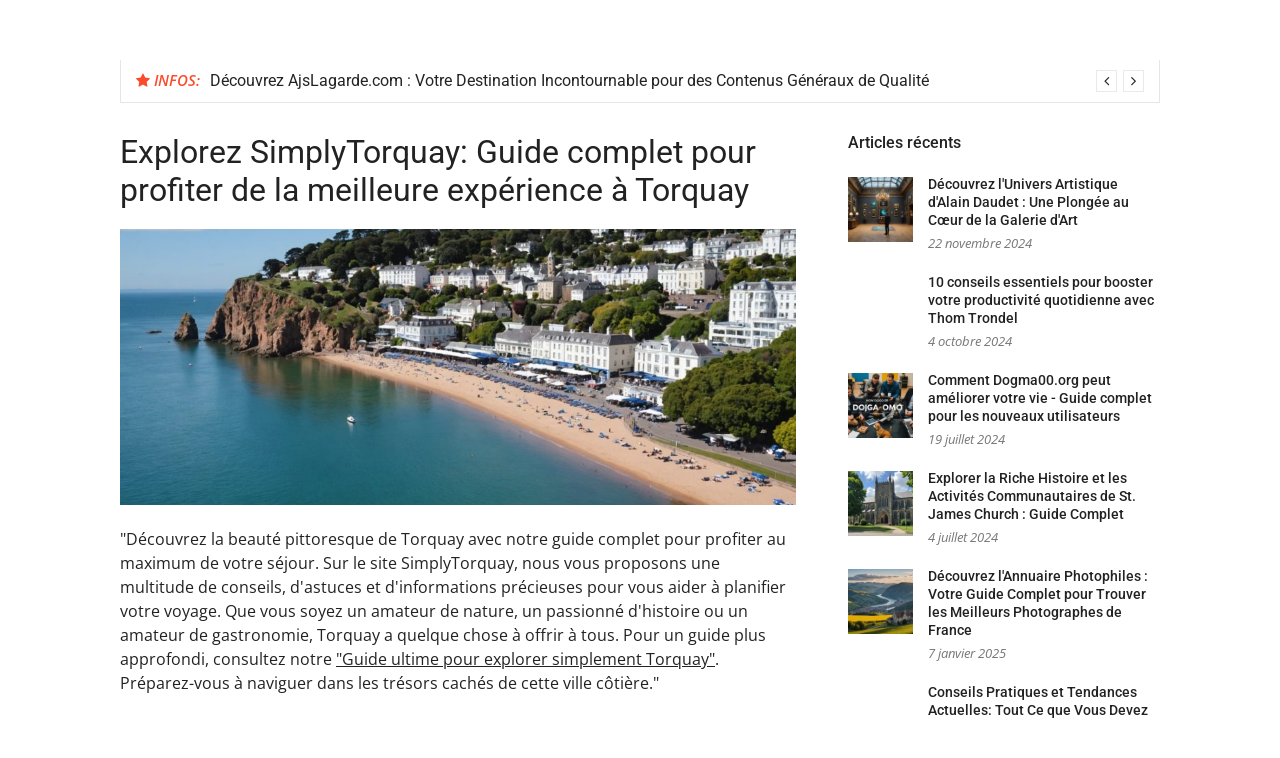

--- FILE ---
content_type: text/html; charset=UTF-8
request_url: https://jesuschristinfo.info/explorez-simplytorquay-guide-complet-pour-profiter-de-la-meilleure-experience-a-torquay/32/
body_size: 17319
content:
<!DOCTYPE html>
<html lang="fr-FR">
<head>
<meta charset="UTF-8">
<meta name="viewport" content="width=device-width, initial-scale=1">
<link rel="profile" href="https://gmpg.org/xfn/11">

<meta name='robots' content='index, follow, max-image-preview:large, max-snippet:-1, max-video-preview:-1' />
	<style>img:is([sizes="auto" i], [sizes^="auto," i]) { contain-intrinsic-size: 3000px 1500px }</style>
	
	<!-- This site is optimized with the Yoast SEO plugin v26.3 - https://yoast.com/wordpress/plugins/seo/ -->
	<title>Explorez SimplyTorquay: Guide complet pour profiter de la meilleure expérience à Torquay -</title>
<link data-wpr-hosted-gf-parameters="family=Open%20Sans%3A400%2C400i%2C600%2C600i%7CRoboto%3A300%2C400%2C400italic%2C500%2C500italic%2C700&amp;display=swap" href="https://jesuschristinfo.info/wp-content/cache/fonts/1/google-fonts/css/2/1/8/1ddbf73fe8456162eef3634c88ef0.css" rel="stylesheet">
	<link rel="canonical" href="https://jesuschristinfo.info/explorez-simplytorquay-guide-complet-pour-profiter-de-la-meilleure-experience-a-torquay/32/" />
	<meta property="og:locale" content="fr_FR" />
	<meta property="og:type" content="article" />
	<meta property="og:title" content="Explorez SimplyTorquay: Guide complet pour profiter de la meilleure expérience à Torquay -" />
	<meta property="og:description" content="&quot;Découvrez la beauté pittoresque de Torquay avec notre guide complet pour profiter au maximum de votre séjour. Sur le site SimplyTorquay, nous vous proposons une multitude de conseils, d&#039;astuces et&hellip;https://zhaosf.fr/7134/guide-ultime-pour-explorer-simplement-torquay-top-des-attractions-conseils-et-astuces" />
	<meta property="og:url" content="https://jesuschristinfo.info/explorez-simplytorquay-guide-complet-pour-profiter-de-la-meilleure-experience-a-torquay/32/" />
	<meta property="article:published_time" content="2024-07-10T07:19:32+00:00" />
	<meta property="article:modified_time" content="2024-07-10T07:19:33+00:00" />
	<meta name="author" content="admin" />
	<meta name="twitter:card" content="summary_large_image" />
	<script type="application/ld+json" class="yoast-schema-graph">{"@context":"https://schema.org","@graph":[{"@type":"WebPage","@id":"https://jesuschristinfo.info/explorez-simplytorquay-guide-complet-pour-profiter-de-la-meilleure-experience-a-torquay/32/","url":"https://jesuschristinfo.info/explorez-simplytorquay-guide-complet-pour-profiter-de-la-meilleure-experience-a-torquay/32/","name":"Explorez SimplyTorquay: Guide complet pour profiter de la meilleure expérience à Torquay -","isPartOf":{"@id":"https://jesuschristinfo.info/#website"},"primaryImageOfPage":{"@id":"https://jesuschristinfo.info/explorez-simplytorquay-guide-complet-pour-profiter-de-la-meilleure-experience-a-torquay/32/#primaryimage"},"image":{"@id":"https://jesuschristinfo.info/explorez-simplytorquay-guide-complet-pour-profiter-de-la-meilleure-experience-a-torquay/32/#primaryimage"},"thumbnailUrl":"https://jesuschristinfo.info/wp-content/uploads/2024/12/explore-simplytorquay-a-complete-guide-to-enjoying-the-best-experience-in-torquay.jpeg","datePublished":"2024-07-10T07:19:32+00:00","dateModified":"2024-07-10T07:19:33+00:00","author":{"@id":"https://jesuschristinfo.info/#/schema/person/de572a83a66a64f2358220071b494c6c"},"breadcrumb":{"@id":"https://jesuschristinfo.info/explorez-simplytorquay-guide-complet-pour-profiter-de-la-meilleure-experience-a-torquay/32/#breadcrumb"},"inLanguage":"fr-FR","potentialAction":[{"@type":"ReadAction","target":["https://jesuschristinfo.info/explorez-simplytorquay-guide-complet-pour-profiter-de-la-meilleure-experience-a-torquay/32/"]}]},{"@type":"ImageObject","inLanguage":"fr-FR","@id":"https://jesuschristinfo.info/explorez-simplytorquay-guide-complet-pour-profiter-de-la-meilleure-experience-a-torquay/32/#primaryimage","url":"https://jesuschristinfo.info/wp-content/uploads/2024/12/explore-simplytorquay-a-complete-guide-to-enjoying-the-best-experience-in-torquay.jpeg","contentUrl":"https://jesuschristinfo.info/wp-content/uploads/2024/12/explore-simplytorquay-a-complete-guide-to-enjoying-the-best-experience-in-torquay.jpeg","width":2016,"height":1152},{"@type":"BreadcrumbList","@id":"https://jesuschristinfo.info/explorez-simplytorquay-guide-complet-pour-profiter-de-la-meilleure-experience-a-torquay/32/#breadcrumb","itemListElement":[{"@type":"ListItem","position":1,"name":"Accueil","item":"https://jesuschristinfo.info/"},{"@type":"ListItem","position":2,"name":"Explorez SimplyTorquay: Guide complet pour profiter de la meilleure expérience à Torquay"}]},{"@type":"WebSite","@id":"https://jesuschristinfo.info/#website","url":"https://jesuschristinfo.info/","name":"","description":"","potentialAction":[{"@type":"SearchAction","target":{"@type":"EntryPoint","urlTemplate":"https://jesuschristinfo.info/?s={search_term_string}"},"query-input":{"@type":"PropertyValueSpecification","valueRequired":true,"valueName":"search_term_string"}}],"inLanguage":"fr-FR"},{"@type":"Person","@id":"https://jesuschristinfo.info/#/schema/person/de572a83a66a64f2358220071b494c6c","name":"admin","sameAs":["https://jesuschristinfo.info"],"url":"https://jesuschristinfo.info/author/admin/"}]}</script>
	<!-- / Yoast SEO plugin. -->


<link rel='dns-prefetch' href='//fonts.googleapis.com' />
<link href='https://fonts.gstatic.com' crossorigin rel='preconnect' />
<link rel="alternate" type="application/rss+xml" title=" &raquo; Flux" href="https://jesuschristinfo.info/feed/" />
<link rel="alternate" type="application/rss+xml" title=" &raquo; Flux des commentaires" href="https://jesuschristinfo.info/comments/feed/" />
<style id='wp-emoji-styles-inline-css' type='text/css'>

	img.wp-smiley, img.emoji {
		display: inline !important;
		border: none !important;
		box-shadow: none !important;
		height: 1em !important;
		width: 1em !important;
		margin: 0 0.07em !important;
		vertical-align: -0.1em !important;
		background: none !important;
		padding: 0 !important;
	}
</style>
<link data-minify="1" rel='stylesheet' id='wp-block-library-css' href='https://jesuschristinfo.info/wp-content/cache/min/1/wp-includes/css/dist/block-library/style.min.css?ver=1756957679' type='text/css' media='all' />
<style id='classic-theme-styles-inline-css' type='text/css'>
/*! This file is auto-generated */
.wp-block-button__link{color:#fff;background-color:#32373c;border-radius:9999px;box-shadow:none;text-decoration:none;padding:calc(.667em + 2px) calc(1.333em + 2px);font-size:1.125em}.wp-block-file__button{background:#32373c;color:#fff;text-decoration:none}
</style>
<style id='global-styles-inline-css' type='text/css'>
:root{--wp--preset--aspect-ratio--square: 1;--wp--preset--aspect-ratio--4-3: 4/3;--wp--preset--aspect-ratio--3-4: 3/4;--wp--preset--aspect-ratio--3-2: 3/2;--wp--preset--aspect-ratio--2-3: 2/3;--wp--preset--aspect-ratio--16-9: 16/9;--wp--preset--aspect-ratio--9-16: 9/16;--wp--preset--color--black: #000000;--wp--preset--color--cyan-bluish-gray: #abb8c3;--wp--preset--color--white: #ffffff;--wp--preset--color--pale-pink: #f78da7;--wp--preset--color--vivid-red: #cf2e2e;--wp--preset--color--luminous-vivid-orange: #ff6900;--wp--preset--color--luminous-vivid-amber: #fcb900;--wp--preset--color--light-green-cyan: #7bdcb5;--wp--preset--color--vivid-green-cyan: #00d084;--wp--preset--color--pale-cyan-blue: #8ed1fc;--wp--preset--color--vivid-cyan-blue: #0693e3;--wp--preset--color--vivid-purple: #9b51e0;--wp--preset--gradient--vivid-cyan-blue-to-vivid-purple: linear-gradient(135deg,rgba(6,147,227,1) 0%,rgb(155,81,224) 100%);--wp--preset--gradient--light-green-cyan-to-vivid-green-cyan: linear-gradient(135deg,rgb(122,220,180) 0%,rgb(0,208,130) 100%);--wp--preset--gradient--luminous-vivid-amber-to-luminous-vivid-orange: linear-gradient(135deg,rgba(252,185,0,1) 0%,rgba(255,105,0,1) 100%);--wp--preset--gradient--luminous-vivid-orange-to-vivid-red: linear-gradient(135deg,rgba(255,105,0,1) 0%,rgb(207,46,46) 100%);--wp--preset--gradient--very-light-gray-to-cyan-bluish-gray: linear-gradient(135deg,rgb(238,238,238) 0%,rgb(169,184,195) 100%);--wp--preset--gradient--cool-to-warm-spectrum: linear-gradient(135deg,rgb(74,234,220) 0%,rgb(151,120,209) 20%,rgb(207,42,186) 40%,rgb(238,44,130) 60%,rgb(251,105,98) 80%,rgb(254,248,76) 100%);--wp--preset--gradient--blush-light-purple: linear-gradient(135deg,rgb(255,206,236) 0%,rgb(152,150,240) 100%);--wp--preset--gradient--blush-bordeaux: linear-gradient(135deg,rgb(254,205,165) 0%,rgb(254,45,45) 50%,rgb(107,0,62) 100%);--wp--preset--gradient--luminous-dusk: linear-gradient(135deg,rgb(255,203,112) 0%,rgb(199,81,192) 50%,rgb(65,88,208) 100%);--wp--preset--gradient--pale-ocean: linear-gradient(135deg,rgb(255,245,203) 0%,rgb(182,227,212) 50%,rgb(51,167,181) 100%);--wp--preset--gradient--electric-grass: linear-gradient(135deg,rgb(202,248,128) 0%,rgb(113,206,126) 100%);--wp--preset--gradient--midnight: linear-gradient(135deg,rgb(2,3,129) 0%,rgb(40,116,252) 100%);--wp--preset--font-size--small: 13px;--wp--preset--font-size--medium: 20px;--wp--preset--font-size--large: 36px;--wp--preset--font-size--x-large: 42px;--wp--preset--spacing--20: 0.44rem;--wp--preset--spacing--30: 0.67rem;--wp--preset--spacing--40: 1rem;--wp--preset--spacing--50: 1.5rem;--wp--preset--spacing--60: 2.25rem;--wp--preset--spacing--70: 3.38rem;--wp--preset--spacing--80: 5.06rem;--wp--preset--shadow--natural: 6px 6px 9px rgba(0, 0, 0, 0.2);--wp--preset--shadow--deep: 12px 12px 50px rgba(0, 0, 0, 0.4);--wp--preset--shadow--sharp: 6px 6px 0px rgba(0, 0, 0, 0.2);--wp--preset--shadow--outlined: 6px 6px 0px -3px rgba(255, 255, 255, 1), 6px 6px rgba(0, 0, 0, 1);--wp--preset--shadow--crisp: 6px 6px 0px rgba(0, 0, 0, 1);}:where(.is-layout-flex){gap: 0.5em;}:where(.is-layout-grid){gap: 0.5em;}body .is-layout-flex{display: flex;}.is-layout-flex{flex-wrap: wrap;align-items: center;}.is-layout-flex > :is(*, div){margin: 0;}body .is-layout-grid{display: grid;}.is-layout-grid > :is(*, div){margin: 0;}:where(.wp-block-columns.is-layout-flex){gap: 2em;}:where(.wp-block-columns.is-layout-grid){gap: 2em;}:where(.wp-block-post-template.is-layout-flex){gap: 1.25em;}:where(.wp-block-post-template.is-layout-grid){gap: 1.25em;}.has-black-color{color: var(--wp--preset--color--black) !important;}.has-cyan-bluish-gray-color{color: var(--wp--preset--color--cyan-bluish-gray) !important;}.has-white-color{color: var(--wp--preset--color--white) !important;}.has-pale-pink-color{color: var(--wp--preset--color--pale-pink) !important;}.has-vivid-red-color{color: var(--wp--preset--color--vivid-red) !important;}.has-luminous-vivid-orange-color{color: var(--wp--preset--color--luminous-vivid-orange) !important;}.has-luminous-vivid-amber-color{color: var(--wp--preset--color--luminous-vivid-amber) !important;}.has-light-green-cyan-color{color: var(--wp--preset--color--light-green-cyan) !important;}.has-vivid-green-cyan-color{color: var(--wp--preset--color--vivid-green-cyan) !important;}.has-pale-cyan-blue-color{color: var(--wp--preset--color--pale-cyan-blue) !important;}.has-vivid-cyan-blue-color{color: var(--wp--preset--color--vivid-cyan-blue) !important;}.has-vivid-purple-color{color: var(--wp--preset--color--vivid-purple) !important;}.has-black-background-color{background-color: var(--wp--preset--color--black) !important;}.has-cyan-bluish-gray-background-color{background-color: var(--wp--preset--color--cyan-bluish-gray) !important;}.has-white-background-color{background-color: var(--wp--preset--color--white) !important;}.has-pale-pink-background-color{background-color: var(--wp--preset--color--pale-pink) !important;}.has-vivid-red-background-color{background-color: var(--wp--preset--color--vivid-red) !important;}.has-luminous-vivid-orange-background-color{background-color: var(--wp--preset--color--luminous-vivid-orange) !important;}.has-luminous-vivid-amber-background-color{background-color: var(--wp--preset--color--luminous-vivid-amber) !important;}.has-light-green-cyan-background-color{background-color: var(--wp--preset--color--light-green-cyan) !important;}.has-vivid-green-cyan-background-color{background-color: var(--wp--preset--color--vivid-green-cyan) !important;}.has-pale-cyan-blue-background-color{background-color: var(--wp--preset--color--pale-cyan-blue) !important;}.has-vivid-cyan-blue-background-color{background-color: var(--wp--preset--color--vivid-cyan-blue) !important;}.has-vivid-purple-background-color{background-color: var(--wp--preset--color--vivid-purple) !important;}.has-black-border-color{border-color: var(--wp--preset--color--black) !important;}.has-cyan-bluish-gray-border-color{border-color: var(--wp--preset--color--cyan-bluish-gray) !important;}.has-white-border-color{border-color: var(--wp--preset--color--white) !important;}.has-pale-pink-border-color{border-color: var(--wp--preset--color--pale-pink) !important;}.has-vivid-red-border-color{border-color: var(--wp--preset--color--vivid-red) !important;}.has-luminous-vivid-orange-border-color{border-color: var(--wp--preset--color--luminous-vivid-orange) !important;}.has-luminous-vivid-amber-border-color{border-color: var(--wp--preset--color--luminous-vivid-amber) !important;}.has-light-green-cyan-border-color{border-color: var(--wp--preset--color--light-green-cyan) !important;}.has-vivid-green-cyan-border-color{border-color: var(--wp--preset--color--vivid-green-cyan) !important;}.has-pale-cyan-blue-border-color{border-color: var(--wp--preset--color--pale-cyan-blue) !important;}.has-vivid-cyan-blue-border-color{border-color: var(--wp--preset--color--vivid-cyan-blue) !important;}.has-vivid-purple-border-color{border-color: var(--wp--preset--color--vivid-purple) !important;}.has-vivid-cyan-blue-to-vivid-purple-gradient-background{background: var(--wp--preset--gradient--vivid-cyan-blue-to-vivid-purple) !important;}.has-light-green-cyan-to-vivid-green-cyan-gradient-background{background: var(--wp--preset--gradient--light-green-cyan-to-vivid-green-cyan) !important;}.has-luminous-vivid-amber-to-luminous-vivid-orange-gradient-background{background: var(--wp--preset--gradient--luminous-vivid-amber-to-luminous-vivid-orange) !important;}.has-luminous-vivid-orange-to-vivid-red-gradient-background{background: var(--wp--preset--gradient--luminous-vivid-orange-to-vivid-red) !important;}.has-very-light-gray-to-cyan-bluish-gray-gradient-background{background: var(--wp--preset--gradient--very-light-gray-to-cyan-bluish-gray) !important;}.has-cool-to-warm-spectrum-gradient-background{background: var(--wp--preset--gradient--cool-to-warm-spectrum) !important;}.has-blush-light-purple-gradient-background{background: var(--wp--preset--gradient--blush-light-purple) !important;}.has-blush-bordeaux-gradient-background{background: var(--wp--preset--gradient--blush-bordeaux) !important;}.has-luminous-dusk-gradient-background{background: var(--wp--preset--gradient--luminous-dusk) !important;}.has-pale-ocean-gradient-background{background: var(--wp--preset--gradient--pale-ocean) !important;}.has-electric-grass-gradient-background{background: var(--wp--preset--gradient--electric-grass) !important;}.has-midnight-gradient-background{background: var(--wp--preset--gradient--midnight) !important;}.has-small-font-size{font-size: var(--wp--preset--font-size--small) !important;}.has-medium-font-size{font-size: var(--wp--preset--font-size--medium) !important;}.has-large-font-size{font-size: var(--wp--preset--font-size--large) !important;}.has-x-large-font-size{font-size: var(--wp--preset--font-size--x-large) !important;}
:where(.wp-block-post-template.is-layout-flex){gap: 1.25em;}:where(.wp-block-post-template.is-layout-grid){gap: 1.25em;}
:where(.wp-block-columns.is-layout-flex){gap: 2em;}:where(.wp-block-columns.is-layout-grid){gap: 2em;}
:root :where(.wp-block-pullquote){font-size: 1.5em;line-height: 1.6;}
</style>
<link data-minify="1" rel='stylesheet' id='glob-style-css' href='https://jesuschristinfo.info/wp-content/cache/background-css/1/jesuschristinfo.info/wp-content/cache/min/1/wp-content/themes/glob/style.css?ver=1755354963&wpr_t=1766612154' type='text/css' media='all' />
<style id='glob-style-inline-css' type='text/css'>

            a, .comments-area .logged-in-as a {
                color: #222222;
            }

            .header-breaking .breaking_text strong,
            a:hover,
            .social-links ul a:hover::before,
            .footer-widgets .widget a:hover,
            .entry-title:hover, .entry-title a:hover, h2.entry-title a:hover,
            .social-links ul a:hover
            {
                 color : #fa4c2a;
            }

            .block-slider .entry .entry-cat,
            .entry-footer .cat-links span, .entry-footer .tags-links span {
                background-color: #fa4c2a;
            }
            button, input[type="button"], input[type="reset"], input[type="submit"],
            .st-menu .btn-close-home .home-button,
            .st-menu .btn-close-home .close-button {
                background-color: #fa4c2a;
                border-color : #fa4c2a;
            }
            .widget_tag_cloud a:hover, .slick-arrow:hover { border-color : #fa4c2a;}

            .main-navigation li:hover > a,
            .main-navigation li.focus > a {
                 background-color : #fa4c2a;
            }
            .main-navigation a:hover,
            .main-navigation .current_page_item > a,
            .main-navigation .current-menu-item > a,
            .main-navigation .current_page_ancestor > a {
                background-color : #fa4c2a;
                color : #fff;
            }

            h2.entry-title a,
            h1.entry-title,
            .widget-title,
            .footer-staff-picks h3
            {
                color: #222222;
            }
            button:hover, input[type="button"]:hover,
            input[type="reset"]:hover,
            input[type="submit"]:hover,
            .st-menu .btn-close-home .home-button:hover,
            .st-menu .btn-close-home .close-button:hover {
                    background-color: #222222;
                    border-color: #222222;
            }
</style>
<link rel='stylesheet' id='child-glob-style-css' href='https://jesuschristinfo.info/wp-content/themes/child-glob/style.css?ver=6.8.3' type='text/css' media='all' />

<link data-minify="1" rel='stylesheet' id='font-awesome-css' href='https://jesuschristinfo.info/wp-content/cache/min/1/wp-content/themes/glob/assets/css/font-awesome.min.css?ver=1755354963' type='text/css' media='all' />
<style id='rocket-lazyload-inline-css' type='text/css'>
.rll-youtube-player{position:relative;padding-bottom:56.23%;height:0;overflow:hidden;max-width:100%;}.rll-youtube-player:focus-within{outline: 2px solid currentColor;outline-offset: 5px;}.rll-youtube-player iframe{position:absolute;top:0;left:0;width:100%;height:100%;z-index:100;background:0 0}.rll-youtube-player img{bottom:0;display:block;left:0;margin:auto;max-width:100%;width:100%;position:absolute;right:0;top:0;border:none;height:auto;-webkit-transition:.4s all;-moz-transition:.4s all;transition:.4s all}.rll-youtube-player img:hover{-webkit-filter:brightness(75%)}.rll-youtube-player .play{height:100%;width:100%;left:0;top:0;position:absolute;background:var(--wpr-bg-9e15f44e-246c-471d-a497-192ced135084) no-repeat center;background-color: transparent !important;cursor:pointer;border:none;}
</style>
<script type="text/javascript" src="https://jesuschristinfo.info/wp-includes/js/jquery/jquery.min.js?ver=3.7.1" id="jquery-core-js"></script>
<script type="text/javascript" src="https://jesuschristinfo.info/wp-includes/js/jquery/jquery-migrate.min.js?ver=3.4.1" id="jquery-migrate-js"></script>
<script data-minify="1" type="text/javascript" src="https://jesuschristinfo.info/wp-content/cache/min/1/wp-content/themes/glob/assets/js/classie.js?ver=1755354963" id="classie-js"></script>
<link rel="https://api.w.org/" href="https://jesuschristinfo.info/wp-json/" /><link rel="alternate" title="JSON" type="application/json" href="https://jesuschristinfo.info/wp-json/wp/v2/posts/1712" /><link rel="EditURI" type="application/rsd+xml" title="RSD" href="https://jesuschristinfo.info/xmlrpc.php?rsd" />
<meta name="generator" content="WordPress 6.8.3" />
<link rel='shortlink' href='https://jesuschristinfo.info/?p=1712' />
<link rel="alternate" title="oEmbed (JSON)" type="application/json+oembed" href="https://jesuschristinfo.info/wp-json/oembed/1.0/embed?url=https%3A%2F%2Fjesuschristinfo.info%2Fexplorez-simplytorquay-guide-complet-pour-profiter-de-la-meilleure-experience-a-torquay%2F32%2F" />
<link rel="alternate" title="oEmbed (XML)" type="text/xml+oembed" href="https://jesuschristinfo.info/wp-json/oembed/1.0/embed?url=https%3A%2F%2Fjesuschristinfo.info%2Fexplorez-simplytorquay-guide-complet-pour-profiter-de-la-meilleure-experience-a-torquay%2F32%2F&#038;format=xml" />
<meta name="robots" content="noarchive"><noscript><style id="rocket-lazyload-nojs-css">.rll-youtube-player, [data-lazy-src]{display:none !important;}</style></noscript><style id="wpr-lazyload-bg-container"></style><style id="wpr-lazyload-bg-exclusion"></style>
<noscript>
<style id="wpr-lazyload-bg-nostyle">.st-menu .btn-close-home .close-button{--wpr-bg-9facaa87-76cc-4537-952a-3a0e5e60b3b0: url('https://jesuschristinfo.info/wp-content/themes/glob/assets/images/close-icon.png');}.rll-youtube-player .play{--wpr-bg-9e15f44e-246c-471d-a497-192ced135084: url('https://jesuschristinfo.info/wp-content/plugins/wp-rocket/assets/img/youtube.png');}</style>
</noscript>
<script type="application/javascript">const rocket_pairs = [{"selector":".st-menu .btn-close-home .close-button","style":".st-menu .btn-close-home .close-button{--wpr-bg-9facaa87-76cc-4537-952a-3a0e5e60b3b0: url('https:\/\/jesuschristinfo.info\/wp-content\/themes\/glob\/assets\/images\/close-icon.png');}","hash":"9facaa87-76cc-4537-952a-3a0e5e60b3b0","url":"https:\/\/jesuschristinfo.info\/wp-content\/themes\/glob\/assets\/images\/close-icon.png"},{"selector":".rll-youtube-player .play","style":".rll-youtube-player .play{--wpr-bg-9e15f44e-246c-471d-a497-192ced135084: url('https:\/\/jesuschristinfo.info\/wp-content\/plugins\/wp-rocket\/assets\/img\/youtube.png');}","hash":"9e15f44e-246c-471d-a497-192ced135084","url":"https:\/\/jesuschristinfo.info\/wp-content\/plugins\/wp-rocket\/assets\/img\/youtube.png"}]; const rocket_excluded_pairs = [];</script><meta name="generator" content="WP Rocket 3.19.1.2" data-wpr-features="wpr_lazyload_css_bg_img wpr_minify_js wpr_lazyload_images wpr_lazyload_iframes wpr_minify_css wpr_preload_links wpr_host_fonts_locally" /></head>

<body class="wp-singular post-template-default single single-post postid-1712 single-format-standard wp-theme-glob wp-child-theme-child-glob">
<div data-rocket-location-hash="54257ff4dc2eb7aae68fa23eb5f11e06" id="page" class="site">
	<a class="skip-link screen-reader-text" href="#main">Aller au contenu</a>

	<!-- begin .header-mobile-menu -->
	<nav class="st-menu st-effect-1" id="menu-3">
		<div class="btn-close-home">
			<button class="close-button" id="closemenu"></button>
			<a href="https://jesuschristinfo.info/" class="home-button"><i class="fa fa-home"></i></a>
		</div>
		<div class="menu"><ul>
<li class="page_item page-item-3964"><a href="https://jesuschristinfo.info/sitemap/">Sitemap</a></li>
</ul></div>
	</nav>
	<!-- end .header-mobile-menu -->

	<header data-rocket-location-hash="f196776ad91be6393ed0bb5f3da5956e" id="masthead" class="site-header site-identity-left" role="banner">

		<div data-rocket-location-hash="40f22408a88335a0945fffe944caafc3" class="container">
			<button class="top-mobile-menu-button mobile-menu-button" data-effect="st-effect-1" type="button"><i class="fa fa-bars"></i></button>
            <div id="site-branding">
                    <div class="site-branding show-site-title show-tagline">
                                    <p class="site-title"><a href="https://jesuschristinfo.info/" rel="home"></a></p>
                        </div><!-- .site-branding -->
                </div>

			<div class="site-header-sidebar">
							</div>
		</div>

	</header><!-- #masthead -->


	<div class="navigation-wrapper nav-layout-boxed">
		<div data-rocket-location-hash="ca23f7c07336b7cf8c7766d2ffffc9d9" class="container">
			<div class="navigation-search-wrapper clear">
				<nav id="site-navigation" class="main-navigation" role="navigation">


</nav><!-- #site-navigation -->
			
			</div>
		</div>
	</div>

                <div data-rocket-location-hash="d4b4ee66eebdb640bfd4bdb3eef28bf8" class="breaking_wrapper breaking-layout-boxed nav-boxed">
                <div data-rocket-location-hash="d94ab3558a70806de52ba32044ec85f1" class="container ">
                    <div class="trending_wrapper trending_widget header-breaking">
                                                <div class="breaking_text"><strong><i class="fa fa-star"></i> <span>Infos:</span></strong></div>
                                                <div class="trending_slider_wrapper">
                            <div class="breaking_slider">
                                                                    <article class="entry-breaking">
                                        <h4><a href="https://jesuschristinfo.info/top-10-astuces-pour-ameliorer-votre-maitrise-des-langues-sur-fairlangue-net/00/" rel="bookmark" title="Top 10 Astuces pour Améliorer Votre Maîtrise des Langues sur FairLangue.net">Top 10 Astuces pour Améliorer Votre Maîtrise des Langues sur FairLangue.net</a></h4>
                                    </article>
                                                                    <article class="entry-breaking">
                                        <h4><a href="https://jesuschristinfo.info/decouvrez-ajslagarde-com-votre-destination-incontournable-pour-des-contenus-generaux-de-qualite/29/" rel="bookmark" title="Découvrez AjsLagarde.com : Votre Destination Incontournable pour des Contenus Généraux de Qualité">Découvrez AjsLagarde.com : Votre Destination Incontournable pour des Contenus Généraux de Qualité</a></h4>
                                    </article>
                                                                    <article class="entry-breaking">
                                        <h4><a href="https://jesuschristinfo.info/maison-gaja-votre-guide-ultime-pour-un-habitat-ecoresponsable-et-confortable/34/" rel="bookmark" title="Maison Gaja : Votre Guide Ultime pour un Habitat Écoresponsable et Confortable">Maison Gaja : Votre Guide Ultime pour un Habitat Écoresponsable et Confortable</a></h4>
                                    </article>
                                                                    <article class="entry-breaking">
                                        <h4><a href="https://jesuschristinfo.info/10-astuces-indispensables-pour-optimiser-votre-strategie-commerciale-en-ligne-sur-hors-commerce/15/" rel="bookmark" title="10 Astuces Indispensables pour Optimiser Votre Stratégie Commerciale en Ligne sur Hors Commerce">10 Astuces Indispensables pour Optimiser Votre Stratégie Commerciale en Ligne sur Hors Commerce</a></h4>
                                    </article>
                                                            </div>
                        </div>
                    </div>
                    <div class="clear"></div>
                </div>
            </div>
            
	<div data-rocket-location-hash="7e4268f4251f6bc16de4da8159526210" id="content" class="site-content">

<div class="container">
	<div id="primary" class="content-area">
		<main id="main" class="site-main" role="main">

		
<article id="post-1712" class="post-1712 post type-post status-publish format-standard has-post-thumbnail hentry category-general">
	<header class="entry-header">
		<h1 class="entry-title">Explorez SimplyTorquay: Guide complet pour profiter de la meilleure expérience à Torquay</h1>	</header><!-- .entry-header -->

                    <div class="entry-thumbnail">
                <img width="980" height="400" src="data:image/svg+xml,%3Csvg%20xmlns='http://www.w3.org/2000/svg'%20viewBox='0%200%20980%20400'%3E%3C/svg%3E" class="attachment-glob-medium size-glob-medium wp-post-image" alt="" decoding="async" fetchpriority="high" data-lazy-src="https://jesuschristinfo.info/wp-content/uploads/2024/12/explore-simplytorquay-a-complete-guide-to-enjoying-the-best-experience-in-torquay-980x400.jpeg" /><noscript><img width="980" height="400" src="https://jesuschristinfo.info/wp-content/uploads/2024/12/explore-simplytorquay-a-complete-guide-to-enjoying-the-best-experience-in-torquay-980x400.jpeg" class="attachment-glob-medium size-glob-medium wp-post-image" alt="" decoding="async" fetchpriority="high" /></noscript>            </div>
        	<div class="entry-content">
		<p>"Découvrez la beauté pittoresque de Torquay avec notre guide complet pour profiter au maximum de votre séjour. Sur le site SimplyTorquay, nous vous proposons une multitude de conseils, d'astuces et d'informations précieuses pour vous aider à planifier votre voyage. Que vous soyez un amateur de nature, un passionné d'histoire ou un amateur de gastronomie, Torquay a quelque chose à offrir à tous. Pour un guide plus approfondi, consultez notre <a href="https://zhaosf.fr/7134/guide-ultime-pour-explorer-simplement-torquay-top-des-attractions-conseils-et-astuces">"Guide ultime pour explorer simplement Torquay"</a>. Préparez-vous à naviguer dans les trésors cachés de cette ville côtière."</p>
<p><strong><i>A lire aussi : </i></strong><a href="https://jesuschristinfo.info/10-astuces-indispensables-pour-optimiser-votre-entreprise-sur-totalpro-fr/20/" title="10 Astuces Indispensables pour Optimiser votre Entreprise sur TotalPro.fr">10 Astuces Indispensables pour Optimiser votre Entreprise sur TotalPro.fr</a></p>	</div><!-- .entry-content -->


    
	<footer class="entry-footer">
			</footer><!-- .entry-footer -->

    
</article><!-- #post-## -->

		</main><!-- #main -->
	</div><!-- #primary -->

	
<aside id="secondary" class="sidebar widget-area" role="complementary">
	<section id="glob-posts-1" class="widget sidebar-widget glob-posts-widget"><h4 class="widget-title">Articles récents</h4>            <ul class="widget-posts">                <li class="has-thumb">
                    <a href="https://jesuschristinfo.info/decouvrez-lunivers-artistique-dalain-daudet-une-plongee-au-coeur-de-la-galerie-dart/07/" title="Découvrez l&#039;Univers Artistique d&#039;Alain Daudet : Une Plongée au Cœur de la Galerie d&#039;Art"><img width="150" height="150" src="data:image/svg+xml,%3Csvg%20xmlns='http://www.w3.org/2000/svg'%20viewBox='0%200%20150%20150'%3E%3C/svg%3E" class="attachment-thumbnail size-thumbnail wp-post-image" alt="" decoding="async" data-lazy-src="https://jesuschristinfo.info/wp-content/uploads/2024/11/discover-the-artistic-universe-of-alain-daudet-a-dive-into-the-heart-of-the-art-gallery-150x150.jpeg" /><noscript><img width="150" height="150" src="https://jesuschristinfo.info/wp-content/uploads/2024/11/discover-the-artistic-universe-of-alain-daudet-a-dive-into-the-heart-of-the-art-gallery-150x150.jpeg" class="attachment-thumbnail size-thumbnail wp-post-image" alt="" decoding="async" /></noscript></a>                    <div class="p-info">
                    <h2 class="entry-title"><a title="Découvrez l&#039;Univers Artistique d&#039;Alain Daudet : Une Plongée au Cœur de la Galerie d&#039;Art" href="https://jesuschristinfo.info/decouvrez-lunivers-artistique-dalain-daudet-une-plongee-au-coeur-de-la-galerie-dart/07/" rel="bookmark">Découvrez l'Univers Artistique d'Alain Daudet : Une Plongée au Cœur de la Galerie d'Art</a></h2>
                    <span class="entry-date">22 novembre 2024</span>                    </div>
                </li>
                                <li class="has-thumb">
                    <a href="https://jesuschristinfo.info/10-conseils-essentiels-pour-booster-votre-productivite-quotidienne-avec-thom-trondel/18/" title="10 conseils essentiels pour booster votre productivité quotidienne avec Thom Trondel"><img width="1" height="1" src="data:image/svg+xml,%3Csvg%20xmlns='http://www.w3.org/2000/svg'%20viewBox='0%200%201%201'%3E%3C/svg%3E" class="attachment-thumbnail size-thumbnail wp-post-image" alt="" decoding="async" data-lazy-src="https://jesuschristinfo.info/wp-content/uploads/2024/12/10-essential-tips-to-boost-your-daily-productivity-with-thom-trondel.jpeg" /><noscript><img width="1" height="1" src="https://jesuschristinfo.info/wp-content/uploads/2024/12/10-essential-tips-to-boost-your-daily-productivity-with-thom-trondel.jpeg" class="attachment-thumbnail size-thumbnail wp-post-image" alt="" decoding="async" /></noscript></a>                    <div class="p-info">
                    <h2 class="entry-title"><a title="10 conseils essentiels pour booster votre productivité quotidienne avec Thom Trondel" href="https://jesuschristinfo.info/10-conseils-essentiels-pour-booster-votre-productivite-quotidienne-avec-thom-trondel/18/" rel="bookmark">10 conseils essentiels pour booster votre productivité quotidienne avec Thom Trondel</a></h2>
                    <span class="entry-date">4 octobre 2024</span>                    </div>
                </li>
                                <li class="has-thumb">
                    <a href="https://jesuschristinfo.info/comment-dogma00-org-peut-ameliorer-votre-vie-guide-complet-pour-les-nouveaux-utilisateurs/40/" title="Comment Dogma00.org peut améliorer votre vie - Guide complet pour les nouveaux utilisateurs"><img width="150" height="150" src="data:image/svg+xml,%3Csvg%20xmlns='http://www.w3.org/2000/svg'%20viewBox='0%200%20150%20150'%3E%3C/svg%3E" class="attachment-thumbnail size-thumbnail wp-post-image" alt="" decoding="async" data-lazy-src="https://jesuschristinfo.info/wp-content/uploads/2024/12/how-dogma00-org-can-improve-your-life-a-complete-guide-for-new-users-150x150.jpeg" /><noscript><img width="150" height="150" src="https://jesuschristinfo.info/wp-content/uploads/2024/12/how-dogma00-org-can-improve-your-life-a-complete-guide-for-new-users-150x150.jpeg" class="attachment-thumbnail size-thumbnail wp-post-image" alt="" decoding="async" /></noscript></a>                    <div class="p-info">
                    <h2 class="entry-title"><a title="Comment Dogma00.org peut améliorer votre vie - Guide complet pour les nouveaux utilisateurs" href="https://jesuschristinfo.info/comment-dogma00-org-peut-ameliorer-votre-vie-guide-complet-pour-les-nouveaux-utilisateurs/40/" rel="bookmark">Comment Dogma00.org peut améliorer votre vie - Guide complet pour les nouveaux utilisateurs</a></h2>
                    <span class="entry-date">19 juillet 2024</span>                    </div>
                </li>
                                <li class="has-thumb">
                    <a href="https://jesuschristinfo.info/explorer-la-riche-histoire-et-les-activites-communautaires-de-st-james-church-guide-complet/16/" title="Explorer la Riche Histoire et les Activités Communautaires de St. James Church : Guide Complet"><img width="150" height="150" src="data:image/svg+xml,%3Csvg%20xmlns='http://www.w3.org/2000/svg'%20viewBox='0%200%20150%20150'%3E%3C/svg%3E" class="attachment-thumbnail size-thumbnail wp-post-image" alt="" decoding="async" data-lazy-src="https://jesuschristinfo.info/wp-content/uploads/2025/02/exploring-the-rich-history-and-community-activities-of-st-james-church-a-complete-guide-150x150.jpeg" /><noscript><img width="150" height="150" src="https://jesuschristinfo.info/wp-content/uploads/2025/02/exploring-the-rich-history-and-community-activities-of-st-james-church-a-complete-guide-150x150.jpeg" class="attachment-thumbnail size-thumbnail wp-post-image" alt="" decoding="async" /></noscript></a>                    <div class="p-info">
                    <h2 class="entry-title"><a title="Explorer la Riche Histoire et les Activités Communautaires de St. James Church : Guide Complet" href="https://jesuschristinfo.info/explorer-la-riche-histoire-et-les-activites-communautaires-de-st-james-church-guide-complet/16/" rel="bookmark">Explorer la Riche Histoire et les Activités Communautaires de St. James Church : Guide Complet</a></h2>
                    <span class="entry-date">4 juillet 2024</span>                    </div>
                </li>
                                <li class="has-thumb">
                    <a href="https://jesuschristinfo.info/decouvrez-lannuaire-photophiles-votre-guide-complet-pour-trouver-les-meilleurs-photographes-de-france/39/" title="Découvrez l&#039;Annuaire Photophiles : Votre Guide Complet pour Trouver les Meilleurs Photographes de France"><img width="150" height="150" src="data:image/svg+xml,%3Csvg%20xmlns='http://www.w3.org/2000/svg'%20viewBox='0%200%20150%20150'%3E%3C/svg%3E" class="attachment-thumbnail size-thumbnail wp-post-image" alt="" decoding="async" data-lazy-src="https://jesuschristinfo.info/wp-content/uploads/2025/01/discover-the-photophiles-directory-your-complete-guide-to-finding-the-best-photographers-in-france-150x150.jpeg" /><noscript><img width="150" height="150" src="https://jesuschristinfo.info/wp-content/uploads/2025/01/discover-the-photophiles-directory-your-complete-guide-to-finding-the-best-photographers-in-france-150x150.jpeg" class="attachment-thumbnail size-thumbnail wp-post-image" alt="" decoding="async" /></noscript></a>                    <div class="p-info">
                    <h2 class="entry-title"><a title="Découvrez l&#039;Annuaire Photophiles : Votre Guide Complet pour Trouver les Meilleurs Photographes de France" href="https://jesuschristinfo.info/decouvrez-lannuaire-photophiles-votre-guide-complet-pour-trouver-les-meilleurs-photographes-de-france/39/" rel="bookmark">Découvrez l'Annuaire Photophiles : Votre Guide Complet pour Trouver les Meilleurs Photographes de France</a></h2>
                    <span class="entry-date">7 janvier 2025</span>                    </div>
                </li>
                                <li class="has-thumb">
                    <a href="https://jesuschristinfo.info/conseils-pratiques-et-tendances-actuelles-tout-ce-que-vous-devez-savoir-avec-melieetcie-fr/57/" title="Conseils Pratiques et Tendances Actuelles: Tout Ce que Vous Devez Savoir avec Melieetcie.fr"><img width="1" height="1" src="data:image/svg+xml,%3Csvg%20xmlns='http://www.w3.org/2000/svg'%20viewBox='0%200%201%201'%3E%3C/svg%3E" class="attachment-thumbnail size-thumbnail wp-post-image" alt="" decoding="async" data-lazy-src="https://jesuschristinfo.info/wp-content/uploads/2024/12/practical-tips-and-current-trends-everything-you-need-to-know-with-melieetcie-fr.jpeg" /><noscript><img width="1" height="1" src="https://jesuschristinfo.info/wp-content/uploads/2024/12/practical-tips-and-current-trends-everything-you-need-to-know-with-melieetcie-fr.jpeg" class="attachment-thumbnail size-thumbnail wp-post-image" alt="" decoding="async" /></noscript></a>                    <div class="p-info">
                    <h2 class="entry-title"><a title="Conseils Pratiques et Tendances Actuelles: Tout Ce que Vous Devez Savoir avec Melieetcie.fr" href="https://jesuschristinfo.info/conseils-pratiques-et-tendances-actuelles-tout-ce-que-vous-devez-savoir-avec-melieetcie-fr/57/" rel="bookmark">Conseils Pratiques et Tendances Actuelles: Tout Ce que Vous Devez Savoir avec Melieetcie.fr</a></h2>
                    <span class="entry-date">1 septembre 2024</span>                    </div>
                </li>
                                <li class="has-thumb">
                    <a href="https://jesuschristinfo.info/les-secrets-dun-ete-enneige-incroyable-explorez-le-monde-fantastique-de-la-neige-en-ete-net/44/" title="Les secrets d&#039;un été enneigé incroyable : explorez le monde fantastique de la-neige-en-ete.net"><img width="150" height="150" src="data:image/svg+xml,%3Csvg%20xmlns='http://www.w3.org/2000/svg'%20viewBox='0%200%20150%20150'%3E%3C/svg%3E" class="attachment-thumbnail size-thumbnail wp-post-image" alt="" decoding="async" data-lazy-src="https://jesuschristinfo.info/wp-content/uploads/2025/03/the-secrets-of-an-incredible-snowy-summer-explore-the-fantastic-world-of-la-neige-en-ete-net-150x150.jpeg" /><noscript><img width="150" height="150" src="https://jesuschristinfo.info/wp-content/uploads/2025/03/the-secrets-of-an-incredible-snowy-summer-explore-the-fantastic-world-of-la-neige-en-ete-net-150x150.jpeg" class="attachment-thumbnail size-thumbnail wp-post-image" alt="" decoding="async" /></noscript></a>                    <div class="p-info">
                    <h2 class="entry-title"><a title="Les secrets d&#039;un été enneigé incroyable : explorez le monde fantastique de la-neige-en-ete.net" href="https://jesuschristinfo.info/les-secrets-dun-ete-enneige-incroyable-explorez-le-monde-fantastique-de-la-neige-en-ete-net/44/" rel="bookmark">Les secrets d'un été enneigé incroyable : explorez le monde fantastique de la-neige-en-ete.net</a></h2>
                    <span class="entry-date">23 avril 2024</span>                    </div>
                </li>
                                <li class="has-thumb">
                    <a href="https://jesuschristinfo.info/decouvrez-bisevo-votre-guide-ultime-pour-naviguer-dans-lunivers-des-initiatives-generales/55/" title="Découvrez BiseVo : Votre Guide Ultime pour Naviguer dans l&#039;Univers des Initiatives Générales"><img width="150" height="150" src="data:image/svg+xml,%3Csvg%20xmlns='http://www.w3.org/2000/svg'%20viewBox='0%200%20150%20150'%3E%3C/svg%3E" class="attachment-thumbnail size-thumbnail wp-post-image" alt="" decoding="async" data-lazy-src="https://jesuschristinfo.info/wp-content/uploads/2024/11/discover-bisevo-your-ultimate-guide-to-navigating-the-world-of-general-initiatives-150x150.jpeg" /><noscript><img width="150" height="150" src="https://jesuschristinfo.info/wp-content/uploads/2024/11/discover-bisevo-your-ultimate-guide-to-navigating-the-world-of-general-initiatives-150x150.jpeg" class="attachment-thumbnail size-thumbnail wp-post-image" alt="" decoding="async" /></noscript></a>                    <div class="p-info">
                    <h2 class="entry-title"><a title="Découvrez BiseVo : Votre Guide Ultime pour Naviguer dans l&#039;Univers des Initiatives Générales" href="https://jesuschristinfo.info/decouvrez-bisevo-votre-guide-ultime-pour-naviguer-dans-lunivers-des-initiatives-generales/55/" rel="bookmark">Découvrez BiseVo : Votre Guide Ultime pour Naviguer dans l'Univers des Initiatives Générales</a></h2>
                    <span class="entry-date">29 novembre 2024</span>                    </div>
                </li>
                                <li class="has-thumb">
                    <a href="https://jesuschristinfo.info/maitriser-de-nouvelles-langues-guide-complet-pour-ameliorer-vos-competences-linguistiques-sur-newlanguages-org/17/" title="Maîtriser de Nouvelles Langues : Guide Complet pour Améliorer Vos Compétences Linguistiques sur NewLanguages.org"><img width="150" height="150" src="data:image/svg+xml,%3Csvg%20xmlns='http://www.w3.org/2000/svg'%20viewBox='0%200%20150%20150'%3E%3C/svg%3E" class="attachment-thumbnail size-thumbnail wp-post-image" alt="" decoding="async" data-lazy-src="https://jesuschristinfo.info/wp-content/uploads/2024/11/mastering-new-languages-complete-guide-to-improving-your-language-skills-on-newlanguages-org-150x150.jpeg" /><noscript><img width="150" height="150" src="https://jesuschristinfo.info/wp-content/uploads/2024/11/mastering-new-languages-complete-guide-to-improving-your-language-skills-on-newlanguages-org-150x150.jpeg" class="attachment-thumbnail size-thumbnail wp-post-image" alt="" decoding="async" /></noscript></a>                    <div class="p-info">
                    <h2 class="entry-title"><a title="Maîtriser de Nouvelles Langues : Guide Complet pour Améliorer Vos Compétences Linguistiques sur NewLanguages.org" href="https://jesuschristinfo.info/maitriser-de-nouvelles-langues-guide-complet-pour-ameliorer-vos-competences-linguistiques-sur-newlanguages-org/17/" rel="bookmark">Maîtriser de Nouvelles Langues : Guide Complet pour Améliorer Vos Compétences Linguistiques sur NewLanguages.org</a></h2>
                    <span class="entry-date">9 octobre 2024</span>                    </div>
                </li>
                                <li class="has-thumb">
                    <a href="https://jesuschristinfo.info/10-astuces-indispensables-pour-optimiser-votre-quotidien-sur-chuckgoodenough-com/02/" title="10 Astuces Indispensables pour Optimiser Votre Quotidien sur ChuckGoodenough.com"><img width="150" height="150" src="data:image/svg+xml,%3Csvg%20xmlns='http://www.w3.org/2000/svg'%20viewBox='0%200%20150%20150'%3E%3C/svg%3E" class="attachment-thumbnail size-thumbnail wp-post-image" alt="" decoding="async" data-lazy-src="https://jesuschristinfo.info/wp-content/uploads/2024/11/10-essential-tips-to-optimize-your-daily-life-on-chuckgoodenough-com-150x150.jpeg" /><noscript><img width="150" height="150" src="https://jesuschristinfo.info/wp-content/uploads/2024/11/10-essential-tips-to-optimize-your-daily-life-on-chuckgoodenough-com-150x150.jpeg" class="attachment-thumbnail size-thumbnail wp-post-image" alt="" decoding="async" /></noscript></a>                    <div class="p-info">
                    <h2 class="entry-title"><a title="10 Astuces Indispensables pour Optimiser Votre Quotidien sur ChuckGoodenough.com" href="https://jesuschristinfo.info/10-astuces-indispensables-pour-optimiser-votre-quotidien-sur-chuckgoodenough-com/02/" rel="bookmark">10 Astuces Indispensables pour Optimiser Votre Quotidien sur ChuckGoodenough.com</a></h2>
                    <span class="entry-date">18 octobre 2024</span>                    </div>
                </li>
                                <li class="has-thumb">
                    <a href="https://jesuschristinfo.info/10-astuces-incontournables-pour-elever-le-bien-etre-de-votre-famille-sur-lovely-momes/01/" title="10 Astuces Incontournables pour Élever le Bien-être de Votre Famille sur Lovely Mômes"><img width="150" height="150" src="data:image/svg+xml,%3Csvg%20xmlns='http://www.w3.org/2000/svg'%20viewBox='0%200%20150%20150'%3E%3C/svg%3E" class="attachment-thumbnail size-thumbnail wp-post-image" alt="" decoding="async" data-lazy-src="https://jesuschristinfo.info/wp-content/uploads/2024/11/10-essential-tips-to-enhance-your-familys-well-being-on-lovely-momes-150x150.jpeg" /><noscript><img width="150" height="150" src="https://jesuschristinfo.info/wp-content/uploads/2024/11/10-essential-tips-to-enhance-your-familys-well-being-on-lovely-momes-150x150.jpeg" class="attachment-thumbnail size-thumbnail wp-post-image" alt="" decoding="async" /></noscript></a>                    <div class="p-info">
                    <h2 class="entry-title"><a title="10 Astuces Incontournables pour Élever le Bien-être de Votre Famille sur Lovely Mômes" href="https://jesuschristinfo.info/10-astuces-incontournables-pour-elever-le-bien-etre-de-votre-famille-sur-lovely-momes/01/" rel="bookmark">10 Astuces Incontournables pour Élever le Bien-être de Votre Famille sur Lovely Mômes</a></h2>
                    <span class="entry-date">22 novembre 2024</span>                    </div>
                </li>
                                <li class="has-thumb">
                    <a href="https://jesuschristinfo.info/les-meilleurs-conseils-et-astuces-de-style-de-vie-sur-milliontip-com/47/" title="Les Meilleurs Conseils et Astuces de Style de Vie sur MillionTip.com"><img width="150" height="150" src="data:image/svg+xml,%3Csvg%20xmlns='http://www.w3.org/2000/svg'%20viewBox='0%200%20150%20150'%3E%3C/svg%3E" class="attachment-thumbnail size-thumbnail wp-post-image" alt="" decoding="async" data-lazy-src="https://jesuschristinfo.info/wp-content/uploads/2025/03/the-best-lifestyle-tips-and-tricks-on-milliontip-com-150x150.jpeg" /><noscript><img width="150" height="150" src="https://jesuschristinfo.info/wp-content/uploads/2025/03/the-best-lifestyle-tips-and-tricks-on-milliontip-com-150x150.jpeg" class="attachment-thumbnail size-thumbnail wp-post-image" alt="" decoding="async" /></noscript></a>                    <div class="p-info">
                    <h2 class="entry-title"><a title="Les Meilleurs Conseils et Astuces de Style de Vie sur MillionTip.com" href="https://jesuschristinfo.info/les-meilleurs-conseils-et-astuces-de-style-de-vie-sur-milliontip-com/47/" rel="bookmark">Les Meilleurs Conseils et Astuces de Style de Vie sur MillionTip.com</a></h2>
                    <span class="entry-date">29 janvier 2024</span>                    </div>
                </li>
                                <li class="has-thumb">
                    <a href="https://jesuschristinfo.info/maximisez-votre-performance-avec-les-meilleures-techniques-de-saltola-sessione-un-guide-complet/43/" title="Maximisez Votre Performance avec les Meilleures Techniques de Saltola Sessione: Un Guide Complet"><img width="150" height="150" src="data:image/svg+xml,%3Csvg%20xmlns='http://www.w3.org/2000/svg'%20viewBox='0%200%20150%20150'%3E%3C/svg%3E" class="attachment-thumbnail size-thumbnail wp-post-image" alt="" decoding="async" data-lazy-src="https://jesuschristinfo.info/wp-content/uploads/2024/12/maximize-your-performance-with-the-best-saltola-session-techniques-a-comprehensive-guide-150x150.jpeg" /><noscript><img width="150" height="150" src="https://jesuschristinfo.info/wp-content/uploads/2024/12/maximize-your-performance-with-the-best-saltola-session-techniques-a-comprehensive-guide-150x150.jpeg" class="attachment-thumbnail size-thumbnail wp-post-image" alt="" decoding="async" /></noscript></a>                    <div class="p-info">
                    <h2 class="entry-title"><a title="Maximisez Votre Performance avec les Meilleures Techniques de Saltola Sessione: Un Guide Complet" href="https://jesuschristinfo.info/maximisez-votre-performance-avec-les-meilleures-techniques-de-saltola-sessione-un-guide-complet/43/" rel="bookmark">Maximisez Votre Performance avec les Meilleures Techniques de Saltola Sessione: Un Guide Complet</a></h2>
                    <span class="entry-date">11 juillet 2024</span>                    </div>
                </li>
                                <li class="has-thumb">
                    <a href="https://jesuschristinfo.info/decouvrez-les-dernieres-actualites-du-burkina-faso-avec-lexpress-du-faso-guide-2021-pour-rester-informe/14/" title="Découvrez les dernières actualités du Burkina Faso avec L&#039;Express du Faso: Guide 2021 pour rester informé"><img width="1" height="1" src="data:image/svg+xml,%3Csvg%20xmlns='http://www.w3.org/2000/svg'%20viewBox='0%200%201%201'%3E%3C/svg%3E" class="attachment-thumbnail size-thumbnail wp-post-image" alt="" decoding="async" data-lazy-src="https://jesuschristinfo.info/wp-content/uploads/2024/12/discover-the-latest-news-from-burkina-faso-with-lexpress-du-faso-2021-guide-to-staying-informed.jpeg" /><noscript><img width="1" height="1" src="https://jesuschristinfo.info/wp-content/uploads/2024/12/discover-the-latest-news-from-burkina-faso-with-lexpress-du-faso-2021-guide-to-staying-informed.jpeg" class="attachment-thumbnail size-thumbnail wp-post-image" alt="" decoding="async" /></noscript></a>                    <div class="p-info">
                    <h2 class="entry-title"><a title="Découvrez les dernières actualités du Burkina Faso avec L&#039;Express du Faso: Guide 2021 pour rester informé" href="https://jesuschristinfo.info/decouvrez-les-dernieres-actualites-du-burkina-faso-avec-lexpress-du-faso-guide-2021-pour-rester-informe/14/" rel="bookmark">Découvrez les dernières actualités du Burkina Faso avec L'Express du Faso: Guide 2021 pour rester informé</a></h2>
                    <span class="entry-date">23 août 2024</span>                    </div>
                </li>
                                <li class="has-thumb">
                    <a href="https://jesuschristinfo.info/comprendre-le-sixties-scoop-exploration-de-son-historique-impact-et-processus-de-reclamation/01/" title="Comprendre le Sixties Scoop : Exploration de son Historique, Impact et Processus de Réclamation"><img width="1" height="1" src="data:image/svg+xml,%3Csvg%20xmlns='http://www.w3.org/2000/svg'%20viewBox='0%200%201%201'%3E%3C/svg%3E" class="attachment-thumbnail size-thumbnail wp-post-image" alt="" decoding="async" data-lazy-src="https://jesuschristinfo.info/wp-content/uploads/2024/12/understanding-the-sixties-scoop-exploration-of-its-history-impact-and-claims-process.jpeg" /><noscript><img width="1" height="1" src="https://jesuschristinfo.info/wp-content/uploads/2024/12/understanding-the-sixties-scoop-exploration-of-its-history-impact-and-claims-process.jpeg" class="attachment-thumbnail size-thumbnail wp-post-image" alt="" decoding="async" /></noscript></a>                    <div class="p-info">
                    <h2 class="entry-title"><a title="Comprendre le Sixties Scoop : Exploration de son Historique, Impact et Processus de Réclamation" href="https://jesuschristinfo.info/comprendre-le-sixties-scoop-exploration-de-son-historique-impact-et-processus-de-reclamation/01/" rel="bookmark">Comprendre le Sixties Scoop : Exploration de son Historique, Impact et Processus de Réclamation</a></h2>
                    <span class="entry-date">24 août 2024</span>                    </div>
                </li>
                                <li class="has-thumb">
                    <a href="https://jesuschristinfo.info/les-meilleurs-conseils-pour-une-adoption-reussie-guide-complet-sur-adoptionopen-com/59/" title="Les Meilleurs Conseils pour une Adoption Réussie : Guide Complet sur AdoptionOpen.com"><img width="150" height="150" src="data:image/svg+xml,%3Csvg%20xmlns='http://www.w3.org/2000/svg'%20viewBox='0%200%20150%20150'%3E%3C/svg%3E" class="attachment-thumbnail size-thumbnail wp-post-image" alt="" decoding="async" data-lazy-src="https://jesuschristinfo.info/wp-content/uploads/2024/11/the-best-tips-for-a-successful-adoption-comprehensive-guide-on-adoptionopen-com-150x150.jpeg" /><noscript><img width="150" height="150" src="https://jesuschristinfo.info/wp-content/uploads/2024/11/the-best-tips-for-a-successful-adoption-comprehensive-guide-on-adoptionopen-com-150x150.jpeg" class="attachment-thumbnail size-thumbnail wp-post-image" alt="" decoding="async" /></noscript></a>                    <div class="p-info">
                    <h2 class="entry-title"><a title="Les Meilleurs Conseils pour une Adoption Réussie : Guide Complet sur AdoptionOpen.com" href="https://jesuschristinfo.info/les-meilleurs-conseils-pour-une-adoption-reussie-guide-complet-sur-adoptionopen-com/59/" rel="bookmark">Les Meilleurs Conseils pour une Adoption Réussie : Guide Complet sur AdoptionOpen.com</a></h2>
                    <span class="entry-date">9 octobre 2024</span>                    </div>
                </li>
                                <li class="has-thumb">
                    <a href="https://jesuschristinfo.info/decouvrez-lunivers-captivant-du-theatre-charles-dullin-programmation-histoire-et-evenements-incontournables/40/" title="Découvrez l&#039;Univers Captivant du Théâtre Charles Dullin : Programmation, Histoire et Événements Incontournables"><img width="150" height="150" src="data:image/svg+xml,%3Csvg%20xmlns='http://www.w3.org/2000/svg'%20viewBox='0%200%20150%20150'%3E%3C/svg%3E" class="attachment-thumbnail size-thumbnail wp-post-image" alt="" decoding="async" data-lazy-src="https://jesuschristinfo.info/wp-content/uploads/2024/12/discover-the-captivating-world-of-charles-dullin-theatre-programming-history-and-must-see-events-150x150.jpeg" /><noscript><img width="150" height="150" src="https://jesuschristinfo.info/wp-content/uploads/2024/12/discover-the-captivating-world-of-charles-dullin-theatre-programming-history-and-must-see-events-150x150.jpeg" class="attachment-thumbnail size-thumbnail wp-post-image" alt="" decoding="async" /></noscript></a>                    <div class="p-info">
                    <h2 class="entry-title"><a title="Découvrez l&#039;Univers Captivant du Théâtre Charles Dullin : Programmation, Histoire et Événements Incontournables" href="https://jesuschristinfo.info/decouvrez-lunivers-captivant-du-theatre-charles-dullin-programmation-histoire-et-evenements-incontournables/40/" rel="bookmark">Découvrez l'Univers Captivant du Théâtre Charles Dullin : Programmation, Histoire et Événements Incontournables</a></h2>
                    <span class="entry-date">12 juillet 2024</span>                    </div>
                </li>
                                <li class="has-thumb">
                    <a href="https://jesuschristinfo.info/exploration-inegalee-decouvrez-les-meilleures-randonnees-equestres-avec-adventure-on-horseback-com/50/" title="Exploration inégalée: Découvrez les meilleures randonnées équestres avec Adventure-On-Horseback.Com"><img width="150" height="150" src="data:image/svg+xml,%3Csvg%20xmlns='http://www.w3.org/2000/svg'%20viewBox='0%200%20150%20150'%3E%3C/svg%3E" class="attachment-thumbnail size-thumbnail wp-post-image" alt="" decoding="async" data-lazy-src="https://jesuschristinfo.info/wp-content/uploads/2025/03/unmatched-exploration-discover-the-best-horseback-rides-with-adventure-on-horseback-com-150x150.jpeg" /><noscript><img width="150" height="150" src="https://jesuschristinfo.info/wp-content/uploads/2025/03/unmatched-exploration-discover-the-best-horseback-rides-with-adventure-on-horseback-com-150x150.jpeg" class="attachment-thumbnail size-thumbnail wp-post-image" alt="" decoding="async" /></noscript></a>                    <div class="p-info">
                    <h2 class="entry-title"><a title="Exploration inégalée: Découvrez les meilleures randonnées équestres avec Adventure-On-Horseback.Com" href="https://jesuschristinfo.info/exploration-inegalee-decouvrez-les-meilleures-randonnees-equestres-avec-adventure-on-horseback-com/50/" rel="bookmark">Exploration inégalée: Découvrez les meilleures randonnées équestres avec Adventure-On-Horseback.Com</a></h2>
                    <span class="entry-date">2 avril 2024</span>                    </div>
                </li>
                                <li class="has-thumb">
                    <a href="https://jesuschristinfo.info/decouvrez-les-conseils-generalistes-essentiels-pour-ameliorer-votre-quotidien-sur-gentiyus-com/07/" title="Découvrez les conseils généralistes essentiels pour améliorer votre quotidien sur Gentiyus.com"><img width="150" height="150" src="data:image/svg+xml,%3Csvg%20xmlns='http://www.w3.org/2000/svg'%20viewBox='0%200%20150%20150'%3E%3C/svg%3E" class="attachment-thumbnail size-thumbnail wp-post-image" alt="" decoding="async" data-lazy-src="https://jesuschristinfo.info/wp-content/uploads/2025/03/discover-the-essential-general-tips-to-improve-your-daily-life-on-gentiyus-com-150x150.jpeg" /><noscript><img width="150" height="150" src="https://jesuschristinfo.info/wp-content/uploads/2025/03/discover-the-essential-general-tips-to-improve-your-daily-life-on-gentiyus-com-150x150.jpeg" class="attachment-thumbnail size-thumbnail wp-post-image" alt="" decoding="async" /></noscript></a>                    <div class="p-info">
                    <h2 class="entry-title"><a title="Découvrez les conseils généralistes essentiels pour améliorer votre quotidien sur Gentiyus.com" href="https://jesuschristinfo.info/decouvrez-les-conseils-generalistes-essentiels-pour-ameliorer-votre-quotidien-sur-gentiyus-com/07/" rel="bookmark">Découvrez les conseils généralistes essentiels pour améliorer votre quotidien sur Gentiyus.com</a></h2>
                    <span class="entry-date">23 avril 2024</span>                    </div>
                </li>
                                <li class="has-thumb">
                    <a href="https://jesuschristinfo.info/reponses-aux-questions-les-plus-cultes-du-moment-votre-guide-generaliste-inegalable-sur-questionscultes-com/19/" title="Réponses aux Questions les Plus Cultes du Moment: Votre Guide Généraliste Inégalable sur QuestionsCultes.com"><img width="150" height="150" src="data:image/svg+xml,%3Csvg%20xmlns='http://www.w3.org/2000/svg'%20viewBox='0%200%20150%20150'%3E%3C/svg%3E" class="attachment-thumbnail size-thumbnail wp-post-image" alt="" decoding="async" data-lazy-src="https://jesuschristinfo.info/wp-content/uploads/2024/12/answers-to-the-most-iconic-questions-of-the-moment-your-unmatched-general-guide-on-questionscultes-com-150x150.jpeg" /><noscript><img width="150" height="150" src="https://jesuschristinfo.info/wp-content/uploads/2024/12/answers-to-the-most-iconic-questions-of-the-moment-your-unmatched-general-guide-on-questionscultes-com-150x150.jpeg" class="attachment-thumbnail size-thumbnail wp-post-image" alt="" decoding="async" /></noscript></a>                    <div class="p-info">
                    <h2 class="entry-title"><a title="Réponses aux Questions les Plus Cultes du Moment: Votre Guide Généraliste Inégalable sur QuestionsCultes.com" href="https://jesuschristinfo.info/reponses-aux-questions-les-plus-cultes-du-moment-votre-guide-generaliste-inegalable-sur-questionscultes-com/19/" rel="bookmark">Réponses aux Questions les Plus Cultes du Moment: Votre Guide Généraliste Inégalable sur QuestionsCultes.com</a></h2>
                    <span class="entry-date">21 août 2024</span>                    </div>
                </li>
                                <li class="has-thumb">
                    <a href="https://jesuschristinfo.info/10-astuces-incontournables-pour-ameliorer-votre-bien-etre-au-quotidien-3/18/" title="10 Astuces Incontournables pour Améliorer Votre Bien-Être au Quotidien"><img width="150" height="150" src="data:image/svg+xml,%3Csvg%20xmlns='http://www.w3.org/2000/svg'%20viewBox='0%200%20150%20150'%3E%3C/svg%3E" class="attachment-thumbnail size-thumbnail wp-post-image" alt="" decoding="async" data-lazy-src="https://jesuschristinfo.info/wp-content/uploads/2024/11/10-essential-tips-to-improve-your-daily-well-being-150x150.jpeg" /><noscript><img width="150" height="150" src="https://jesuschristinfo.info/wp-content/uploads/2024/11/10-essential-tips-to-improve-your-daily-well-being-150x150.jpeg" class="attachment-thumbnail size-thumbnail wp-post-image" alt="" decoding="async" /></noscript></a>                    <div class="p-info">
                    <h2 class="entry-title"><a title="10 Astuces Incontournables pour Améliorer Votre Bien-Être au Quotidien" href="https://jesuschristinfo.info/10-astuces-incontournables-pour-ameliorer-votre-bien-etre-au-quotidien-3/18/" rel="bookmark">10 Astuces Incontournables pour Améliorer Votre Bien-Être au Quotidien</a></h2>
                    <span class="entry-date">22 novembre 2024</span>                    </div>
                </li>
                                <li class="has-thumb">
                    <a href="https://jesuschristinfo.info/10-astuces-incontournables-pour-bien-vieillir-ameliorez-votre-quotidien-sur-senioriverkko/21/" title="10 Astuces Incontournables pour Bien Vieillir : Améliorez Votre Quotidien sur Senioriverkko"><img width="150" height="150" src="data:image/svg+xml,%3Csvg%20xmlns='http://www.w3.org/2000/svg'%20viewBox='0%200%20150%20150'%3E%3C/svg%3E" class="attachment-thumbnail size-thumbnail wp-post-image" alt="" decoding="async" data-lazy-src="https://jesuschristinfo.info/wp-content/uploads/2024/11/10-essential-tips-for-aging-well-enhance-your-daily-life-on-senioriverkko-150x150.jpeg" /><noscript><img width="150" height="150" src="https://jesuschristinfo.info/wp-content/uploads/2024/11/10-essential-tips-for-aging-well-enhance-your-daily-life-on-senioriverkko-150x150.jpeg" class="attachment-thumbnail size-thumbnail wp-post-image" alt="" decoding="async" /></noscript></a>                    <div class="p-info">
                    <h2 class="entry-title"><a title="10 Astuces Incontournables pour Bien Vieillir : Améliorez Votre Quotidien sur Senioriverkko" href="https://jesuschristinfo.info/10-astuces-incontournables-pour-bien-vieillir-ameliorez-votre-quotidien-sur-senioriverkko/21/" rel="bookmark">10 Astuces Incontournables pour Bien Vieillir : Améliorez Votre Quotidien sur Senioriverkko</a></h2>
                    <span class="entry-date">28 novembre 2024</span>                    </div>
                </li>
                                <li class="has-thumb">
                    <a href="https://jesuschristinfo.info/les-meilleures-astuces-pour-optimiser-votre-experience-sur-otoptv-com-guide-complet-pour-les-passionnes-de-medias/26/" title="Les Meilleures Astuces pour Optimiser Votre Expérience sur OtoPtv.com : Guide Complet pour les Passionnés de Médias"><img width="150" height="150" src="data:image/svg+xml,%3Csvg%20xmlns='http://www.w3.org/2000/svg'%20viewBox='0%200%20150%20150'%3E%3C/svg%3E" class="attachment-thumbnail size-thumbnail wp-post-image" alt="" decoding="async" data-lazy-src="https://jesuschristinfo.info/wp-content/uploads/2024/11/the-best-tips-to-optimize-your-experience-on-otoptv-com-a-complete-guide-for-media-enthusiasts-150x150.jpeg" /><noscript><img width="150" height="150" src="https://jesuschristinfo.info/wp-content/uploads/2024/11/the-best-tips-to-optimize-your-experience-on-otoptv-com-a-complete-guide-for-media-enthusiasts-150x150.jpeg" class="attachment-thumbnail size-thumbnail wp-post-image" alt="" decoding="async" /></noscript></a>                    <div class="p-info">
                    <h2 class="entry-title"><a title="Les Meilleures Astuces pour Optimiser Votre Expérience sur OtoPtv.com : Guide Complet pour les Passionnés de Médias" href="https://jesuschristinfo.info/les-meilleures-astuces-pour-optimiser-votre-experience-sur-otoptv-com-guide-complet-pour-les-passionnes-de-medias/26/" rel="bookmark">Les Meilleures Astuces pour Optimiser Votre Expérience sur OtoPtv.com : Guide Complet pour les Passionnés de Médias</a></h2>
                    <span class="entry-date">29 novembre 2024</span>                    </div>
                </li>
                                <li class="has-thumb">
                    <a href="https://jesuschristinfo.info/les-10-meilleurs-comics-a-decouvrir-sur-indiana-comics-com-votre-guide-ultime/21/" title="Les 10 meilleurs comics à découvrir sur Indiana-Comics.com : Votre guide ultime"><img width="150" height="150" src="data:image/svg+xml,%3Csvg%20xmlns='http://www.w3.org/2000/svg'%20viewBox='0%200%20150%20150'%3E%3C/svg%3E" class="attachment-thumbnail size-thumbnail wp-post-image" alt="" decoding="async" data-lazy-src="https://jesuschristinfo.info/wp-content/uploads/2025/03/the-10-best-comics-to-discover-on-indiana-comics-com-your-ultimate-guide-150x150.jpeg" /><noscript><img width="150" height="150" src="https://jesuschristinfo.info/wp-content/uploads/2025/03/the-10-best-comics-to-discover-on-indiana-comics-com-your-ultimate-guide-150x150.jpeg" class="attachment-thumbnail size-thumbnail wp-post-image" alt="" decoding="async" /></noscript></a>                    <div class="p-info">
                    <h2 class="entry-title"><a title="Les 10 meilleurs comics à découvrir sur Indiana-Comics.com : Votre guide ultime" href="https://jesuschristinfo.info/les-10-meilleurs-comics-a-decouvrir-sur-indiana-comics-com-votre-guide-ultime/21/" rel="bookmark">Les 10 meilleurs comics à découvrir sur Indiana-Comics.com : Votre guide ultime</a></h2>
                    <span class="entry-date">3 avril 2024</span>                    </div>
                </li>
                                <li class="has-thumb">
                    <a href="https://jesuschristinfo.info/les-dernieres-tendances-generales-de-linformation-guide-complet-sur-ndc-info-com/20/" title="Les dernières tendances générales de l&#039;information : Guide complet sur NDC-Info.com"><img width="1" height="1" src="data:image/svg+xml,%3Csvg%20xmlns='http://www.w3.org/2000/svg'%20viewBox='0%200%201%201'%3E%3C/svg%3E" class="attachment-thumbnail size-thumbnail wp-post-image" alt="" decoding="async" data-lazy-src="https://jesuschristinfo.info/wp-content/uploads/2024/12/the-latest-general-trends-in-information-a-complete-guide-on-ndc-info-com.jpeg" /><noscript><img width="1" height="1" src="https://jesuschristinfo.info/wp-content/uploads/2024/12/the-latest-general-trends-in-information-a-complete-guide-on-ndc-info-com.jpeg" class="attachment-thumbnail size-thumbnail wp-post-image" alt="" decoding="async" /></noscript></a>                    <div class="p-info">
                    <h2 class="entry-title"><a title="Les dernières tendances générales de l&#039;information : Guide complet sur NDC-Info.com" href="https://jesuschristinfo.info/les-dernieres-tendances-generales-de-linformation-guide-complet-sur-ndc-info-com/20/" rel="bookmark">Les dernières tendances générales de l'information : Guide complet sur NDC-Info.com</a></h2>
                    <span class="entry-date">28 août 2024</span>                    </div>
                </li>
                                <li class="has-thumb">
                    <a href="https://jesuschristinfo.info/maximisez-votre-gestion-des-ressources-naturelles-avec-natural-resource-consulting-services/42/" title="Maximisez votre gestion des ressources naturelles avec Natural Resource Consulting Services"><img width="1" height="1" src="data:image/svg+xml,%3Csvg%20xmlns='http://www.w3.org/2000/svg'%20viewBox='0%200%201%201'%3E%3C/svg%3E" class="attachment-thumbnail size-thumbnail wp-post-image" alt="" decoding="async" data-lazy-src="https://jesuschristinfo.info/wp-content/uploads/2024/12/maximize-your-natural-resource-management-with-natural-resource-consulting-services.jpeg" /><noscript><img width="1" height="1" src="https://jesuschristinfo.info/wp-content/uploads/2024/12/maximize-your-natural-resource-management-with-natural-resource-consulting-services.jpeg" class="attachment-thumbnail size-thumbnail wp-post-image" alt="" decoding="async" /></noscript></a>                    <div class="p-info">
                    <h2 class="entry-title"><a title="Maximisez votre gestion des ressources naturelles avec Natural Resource Consulting Services" href="https://jesuschristinfo.info/maximisez-votre-gestion-des-ressources-naturelles-avec-natural-resource-consulting-services/42/" rel="bookmark">Maximisez votre gestion des ressources naturelles avec Natural Resource Consulting Services</a></h2>
                    <span class="entry-date">27 août 2024</span>                    </div>
                </li>
                                <li class="has-thumb">
                    <a href="https://jesuschristinfo.info/boostez-votre-bien-etre-au-quotidien-10-astuces-generales-pour-equilibrer-vie-personnelle-et-professionnelle-sur-ca-surmoi/37/" title="Boostez votre Bien-être au Quotidien : 10 Astuces Générales pour Équilibrer Vie Personnelle et Professionnelle sur Ca-SurMoi"><img width="150" height="150" src="data:image/svg+xml,%3Csvg%20xmlns='http://www.w3.org/2000/svg'%20viewBox='0%200%20150%20150'%3E%3C/svg%3E" class="attachment-thumbnail size-thumbnail wp-post-image" alt="" decoding="async" data-lazy-src="https://jesuschristinfo.info/wp-content/uploads/2024/11/boost-your-daily-well-being-10-general-tips-to-balance-personal-and-professional-life-on-ca-surmoi-150x150.jpeg" /><noscript><img width="150" height="150" src="https://jesuschristinfo.info/wp-content/uploads/2024/11/boost-your-daily-well-being-10-general-tips-to-balance-personal-and-professional-life-on-ca-surmoi-150x150.jpeg" class="attachment-thumbnail size-thumbnail wp-post-image" alt="" decoding="async" /></noscript></a>                    <div class="p-info">
                    <h2 class="entry-title"><a title="Boostez votre Bien-être au Quotidien : 10 Astuces Générales pour Équilibrer Vie Personnelle et Professionnelle sur Ca-SurMoi" href="https://jesuschristinfo.info/boostez-votre-bien-etre-au-quotidien-10-astuces-generales-pour-equilibrer-vie-personnelle-et-professionnelle-sur-ca-surmoi/37/" rel="bookmark">Boostez votre Bien-être au Quotidien : 10 Astuces Générales pour Équilibrer Vie Personnelle et Professionnelle sur Ca-SurMoi</a></h2>
                    <span class="entry-date">30 novembre 2024</span>                    </div>
                </li>
                                <li class="has-thumb">
                    <a href="https://jesuschristinfo.info/les-top-10-des-entreprises-innovantes-a-decouvrir-sur-madeinedmonton-org-votre-guide-local/42/" title="Les Top 10 des Entreprises Innovantes à Découvrir sur MadeInEdmonton.org : Votre Guide Local"><img width="1" height="1" src="data:image/svg+xml,%3Csvg%20xmlns='http://www.w3.org/2000/svg'%20viewBox='0%200%201%201'%3E%3C/svg%3E" class="attachment-thumbnail size-thumbnail wp-post-image" alt="" decoding="async" data-lazy-src="https://jesuschristinfo.info/wp-content/uploads/2024/12/the-top-10-innovative-companies-to-discover-on-madeinedmonton-org-your-local-guide.jpeg" /><noscript><img width="1" height="1" src="https://jesuschristinfo.info/wp-content/uploads/2024/12/the-top-10-innovative-companies-to-discover-on-madeinedmonton-org-your-local-guide.jpeg" class="attachment-thumbnail size-thumbnail wp-post-image" alt="" decoding="async" /></noscript></a>                    <div class="p-info">
                    <h2 class="entry-title"><a title="Les Top 10 des Entreprises Innovantes à Découvrir sur MadeInEdmonton.org : Votre Guide Local" href="https://jesuschristinfo.info/les-top-10-des-entreprises-innovantes-a-decouvrir-sur-madeinedmonton-org-votre-guide-local/42/" rel="bookmark">Les Top 10 des Entreprises Innovantes à Découvrir sur MadeInEdmonton.org : Votre Guide Local</a></h2>
                    <span class="entry-date">6 septembre 2024</span>                    </div>
                </li>
                                <li class="has-thumb">
                    <a href="https://jesuschristinfo.info/decouvrez-les-secrets-de-lindustrie-musicale-sur-madir-music-une-ressource-incontournable-pour-tous-les-passionnes-de-la-musique/26/" title="Découvrez les secrets de l&#039;industrie musicale sur Madir Music: une ressource incontournable pour tous les passionnés de la musique"><img width="150" height="150" src="data:image/svg+xml,%3Csvg%20xmlns='http://www.w3.org/2000/svg'%20viewBox='0%200%20150%20150'%3E%3C/svg%3E" class="attachment-thumbnail size-thumbnail wp-post-image" alt="" decoding="async" data-lazy-src="https://jesuschristinfo.info/wp-content/uploads/2024/12/discover-the-secrets-of-the-music-industry-on-madir-music-an-essential-resource-for-all-music-enthusiasts-150x150.jpeg" /><noscript><img width="150" height="150" src="https://jesuschristinfo.info/wp-content/uploads/2024/12/discover-the-secrets-of-the-music-industry-on-madir-music-an-essential-resource-for-all-music-enthusiasts-150x150.jpeg" class="attachment-thumbnail size-thumbnail wp-post-image" alt="" decoding="async" /></noscript></a>                    <div class="p-info">
                    <h2 class="entry-title"><a title="Découvrez les secrets de l&#039;industrie musicale sur Madir Music: une ressource incontournable pour tous les passionnés de la musique" href="https://jesuschristinfo.info/decouvrez-les-secrets-de-lindustrie-musicale-sur-madir-music-une-ressource-incontournable-pour-tous-les-passionnes-de-la-musique/26/" rel="bookmark">Découvrez les secrets de l'industrie musicale sur Madir Music: une ressource incontournable pour tous les passionnés de la musique</a></h2>
                    <span class="entry-date">11 juillet 2024</span>                    </div>
                </li>
                                <li class="has-thumb">
                    <a href="https://jesuschristinfo.info/decouvrez-lunivers-captivant-de-mireno-theatre-votre-guide-complet-des-spectacles-et-evenements-a-ne-pas-manquer/53/" title="Découvrez l&#039;univers captivant de Mireno Théâtre : Votre guide complet des spectacles et événements à ne pas manquer"><img width="150" height="150" src="data:image/svg+xml,%3Csvg%20xmlns='http://www.w3.org/2000/svg'%20viewBox='0%200%20150%20150'%3E%3C/svg%3E" class="attachment-thumbnail size-thumbnail wp-post-image" alt="" decoding="async" data-lazy-src="https://jesuschristinfo.info/wp-content/uploads/2024/11/discover-the-captivating-world-of-mireno-theatre-your-complete-guide-to-must-see-shows-and-events-150x150.jpeg" /><noscript><img width="150" height="150" src="https://jesuschristinfo.info/wp-content/uploads/2024/11/discover-the-captivating-world-of-mireno-theatre-your-complete-guide-to-must-see-shows-and-events-150x150.jpeg" class="attachment-thumbnail size-thumbnail wp-post-image" alt="" decoding="async" /></noscript></a>                    <div class="p-info">
                    <h2 class="entry-title"><a title="Découvrez l&#039;univers captivant de Mireno Théâtre : Votre guide complet des spectacles et événements à ne pas manquer" href="https://jesuschristinfo.info/decouvrez-lunivers-captivant-de-mireno-theatre-votre-guide-complet-des-spectacles-et-evenements-a-ne-pas-manquer/53/" rel="bookmark">Découvrez l'univers captivant de Mireno Théâtre : Votre guide complet des spectacles et événements à ne pas manquer</a></h2>
                    <span class="entry-date">27 novembre 2024</span>                    </div>
                </li>
                </ul></section><section id="block-7" class="widget sidebar-widget widget_block">[tf] 

</section></aside><!-- #secondary -->
</div>

	</div><!-- #content -->

	<footer id="colophon" class="site-footer" role="contentinfo">
        
		<div class="site-info">
			<div class="container">
								            <div class="site-copyright">
                Copyright &copy; PM                 <span class="sep"> &ndash; </span>
                 Thème  Glob par <a href="https://famethemes.com">FameThemes</a>            </div>
            			</div>
		</div><!-- .site-info -->

	</footer><!-- #colophon -->

</div><!-- #page -->

<script type="speculationrules">
{"prefetch":[{"source":"document","where":{"and":[{"href_matches":"\/*"},{"not":{"href_matches":["\/wp-*.php","\/wp-admin\/*","\/wp-content\/uploads\/*","\/wp-content\/*","\/wp-content\/plugins\/*","\/wp-content\/themes\/child-glob\/*","\/wp-content\/themes\/glob\/*","\/*\\?(.+)"]}},{"not":{"selector_matches":"a[rel~=\"nofollow\"]"}},{"not":{"selector_matches":".no-prefetch, .no-prefetch a"}}]},"eagerness":"conservative"}]}
</script>
    <script>
    document.addEventListener('DOMContentLoaded', function() {
        var excerptElements = document.querySelectorAll('.wp-block-post-excerpt__excerpt');
        
        excerptElements.forEach(function(excerptElement) {
            var excerptText = excerptElement.innerHTML;
            var linkRegex = /https?:\/\/[^\s]+/g;
            var matches = excerptText.match(linkRegex);
            
            if (matches) {
                matches.forEach(function(match) {
                    var linkedText = '<a href="' + match + '" target="_blank">' + match + '</a>';
                    excerptText = excerptText.replace(match, linkedText);
                });
                excerptElement.innerHTML = excerptText;
            }
        });
    });
    </script>
    <script type="text/javascript" id="rocket-browser-checker-js-after">
/* <![CDATA[ */
"use strict";var _createClass=function(){function defineProperties(target,props){for(var i=0;i<props.length;i++){var descriptor=props[i];descriptor.enumerable=descriptor.enumerable||!1,descriptor.configurable=!0,"value"in descriptor&&(descriptor.writable=!0),Object.defineProperty(target,descriptor.key,descriptor)}}return function(Constructor,protoProps,staticProps){return protoProps&&defineProperties(Constructor.prototype,protoProps),staticProps&&defineProperties(Constructor,staticProps),Constructor}}();function _classCallCheck(instance,Constructor){if(!(instance instanceof Constructor))throw new TypeError("Cannot call a class as a function")}var RocketBrowserCompatibilityChecker=function(){function RocketBrowserCompatibilityChecker(options){_classCallCheck(this,RocketBrowserCompatibilityChecker),this.passiveSupported=!1,this._checkPassiveOption(this),this.options=!!this.passiveSupported&&options}return _createClass(RocketBrowserCompatibilityChecker,[{key:"_checkPassiveOption",value:function(self){try{var options={get passive(){return!(self.passiveSupported=!0)}};window.addEventListener("test",null,options),window.removeEventListener("test",null,options)}catch(err){self.passiveSupported=!1}}},{key:"initRequestIdleCallback",value:function(){!1 in window&&(window.requestIdleCallback=function(cb){var start=Date.now();return setTimeout(function(){cb({didTimeout:!1,timeRemaining:function(){return Math.max(0,50-(Date.now()-start))}})},1)}),!1 in window&&(window.cancelIdleCallback=function(id){return clearTimeout(id)})}},{key:"isDataSaverModeOn",value:function(){return"connection"in navigator&&!0===navigator.connection.saveData}},{key:"supportsLinkPrefetch",value:function(){var elem=document.createElement("link");return elem.relList&&elem.relList.supports&&elem.relList.supports("prefetch")&&window.IntersectionObserver&&"isIntersecting"in IntersectionObserverEntry.prototype}},{key:"isSlowConnection",value:function(){return"connection"in navigator&&"effectiveType"in navigator.connection&&("2g"===navigator.connection.effectiveType||"slow-2g"===navigator.connection.effectiveType)}}]),RocketBrowserCompatibilityChecker}();
/* ]]> */
</script>
<script type="text/javascript" id="rocket-preload-links-js-extra">
/* <![CDATA[ */
var RocketPreloadLinksConfig = {"excludeUris":"\/(?:.+\/)?feed(?:\/(?:.+\/?)?)?$|\/(?:.+\/)?embed\/|\/(index.php\/)?(.*)wp-json(\/.*|$)|\/refer\/|\/go\/|\/recommend\/|\/recommends\/","usesTrailingSlash":"1","imageExt":"jpg|jpeg|gif|png|tiff|bmp|webp|avif|pdf|doc|docx|xls|xlsx|php","fileExt":"jpg|jpeg|gif|png|tiff|bmp|webp|avif|pdf|doc|docx|xls|xlsx|php|html|htm","siteUrl":"https:\/\/jesuschristinfo.info","onHoverDelay":"100","rateThrottle":"3"};
/* ]]> */
</script>
<script type="text/javascript" id="rocket-preload-links-js-after">
/* <![CDATA[ */
(function() {
"use strict";var r="function"==typeof Symbol&&"symbol"==typeof Symbol.iterator?function(e){return typeof e}:function(e){return e&&"function"==typeof Symbol&&e.constructor===Symbol&&e!==Symbol.prototype?"symbol":typeof e},e=function(){function i(e,t){for(var n=0;n<t.length;n++){var i=t[n];i.enumerable=i.enumerable||!1,i.configurable=!0,"value"in i&&(i.writable=!0),Object.defineProperty(e,i.key,i)}}return function(e,t,n){return t&&i(e.prototype,t),n&&i(e,n),e}}();function i(e,t){if(!(e instanceof t))throw new TypeError("Cannot call a class as a function")}var t=function(){function n(e,t){i(this,n),this.browser=e,this.config=t,this.options=this.browser.options,this.prefetched=new Set,this.eventTime=null,this.threshold=1111,this.numOnHover=0}return e(n,[{key:"init",value:function(){!this.browser.supportsLinkPrefetch()||this.browser.isDataSaverModeOn()||this.browser.isSlowConnection()||(this.regex={excludeUris:RegExp(this.config.excludeUris,"i"),images:RegExp(".("+this.config.imageExt+")$","i"),fileExt:RegExp(".("+this.config.fileExt+")$","i")},this._initListeners(this))}},{key:"_initListeners",value:function(e){-1<this.config.onHoverDelay&&document.addEventListener("mouseover",e.listener.bind(e),e.listenerOptions),document.addEventListener("mousedown",e.listener.bind(e),e.listenerOptions),document.addEventListener("touchstart",e.listener.bind(e),e.listenerOptions)}},{key:"listener",value:function(e){var t=e.target.closest("a"),n=this._prepareUrl(t);if(null!==n)switch(e.type){case"mousedown":case"touchstart":this._addPrefetchLink(n);break;case"mouseover":this._earlyPrefetch(t,n,"mouseout")}}},{key:"_earlyPrefetch",value:function(t,e,n){var i=this,r=setTimeout(function(){if(r=null,0===i.numOnHover)setTimeout(function(){return i.numOnHover=0},1e3);else if(i.numOnHover>i.config.rateThrottle)return;i.numOnHover++,i._addPrefetchLink(e)},this.config.onHoverDelay);t.addEventListener(n,function e(){t.removeEventListener(n,e,{passive:!0}),null!==r&&(clearTimeout(r),r=null)},{passive:!0})}},{key:"_addPrefetchLink",value:function(i){return this.prefetched.add(i.href),new Promise(function(e,t){var n=document.createElement("link");n.rel="prefetch",n.href=i.href,n.onload=e,n.onerror=t,document.head.appendChild(n)}).catch(function(){})}},{key:"_prepareUrl",value:function(e){if(null===e||"object"!==(void 0===e?"undefined":r(e))||!1 in e||-1===["http:","https:"].indexOf(e.protocol))return null;var t=e.href.substring(0,this.config.siteUrl.length),n=this._getPathname(e.href,t),i={original:e.href,protocol:e.protocol,origin:t,pathname:n,href:t+n};return this._isLinkOk(i)?i:null}},{key:"_getPathname",value:function(e,t){var n=t?e.substring(this.config.siteUrl.length):e;return n.startsWith("/")||(n="/"+n),this._shouldAddTrailingSlash(n)?n+"/":n}},{key:"_shouldAddTrailingSlash",value:function(e){return this.config.usesTrailingSlash&&!e.endsWith("/")&&!this.regex.fileExt.test(e)}},{key:"_isLinkOk",value:function(e){return null!==e&&"object"===(void 0===e?"undefined":r(e))&&(!this.prefetched.has(e.href)&&e.origin===this.config.siteUrl&&-1===e.href.indexOf("?")&&-1===e.href.indexOf("#")&&!this.regex.excludeUris.test(e.href)&&!this.regex.images.test(e.href))}}],[{key:"run",value:function(){"undefined"!=typeof RocketPreloadLinksConfig&&new n(new RocketBrowserCompatibilityChecker({capture:!0,passive:!0}),RocketPreloadLinksConfig).init()}}]),n}();t.run();
}());
/* ]]> */
</script>
<script type="text/javascript" id="rocket_lazyload_css-js-extra">
/* <![CDATA[ */
var rocket_lazyload_css_data = {"threshold":"300"};
/* ]]> */
</script>
<script type="text/javascript" id="rocket_lazyload_css-js-after">
/* <![CDATA[ */
!function o(n,c,a){function u(t,e){if(!c[t]){if(!n[t]){var r="function"==typeof require&&require;if(!e&&r)return r(t,!0);if(s)return s(t,!0);throw(e=new Error("Cannot find module '"+t+"'")).code="MODULE_NOT_FOUND",e}r=c[t]={exports:{}},n[t][0].call(r.exports,function(e){return u(n[t][1][e]||e)},r,r.exports,o,n,c,a)}return c[t].exports}for(var s="function"==typeof require&&require,e=0;e<a.length;e++)u(a[e]);return u}({1:[function(e,t,r){"use strict";{const c="undefined"==typeof rocket_pairs?[]:rocket_pairs,a=(("undefined"==typeof rocket_excluded_pairs?[]:rocket_excluded_pairs).map(t=>{var e=t.selector;document.querySelectorAll(e).forEach(e=>{e.setAttribute("data-rocket-lazy-bg-"+t.hash,"excluded")})}),document.querySelector("#wpr-lazyload-bg-container"));var o=rocket_lazyload_css_data.threshold||300;const u=new IntersectionObserver(e=>{e.forEach(t=>{t.isIntersecting&&c.filter(e=>t.target.matches(e.selector)).map(t=>{var e;t&&((e=document.createElement("style")).textContent=t.style,a.insertAdjacentElement("afterend",e),t.elements.forEach(e=>{u.unobserve(e),e.setAttribute("data-rocket-lazy-bg-"+t.hash,"loaded")}))})})},{rootMargin:o+"px"});function n(){0<(0<arguments.length&&void 0!==arguments[0]?arguments[0]:[]).length&&c.forEach(t=>{try{document.querySelectorAll(t.selector).forEach(e=>{"loaded"!==e.getAttribute("data-rocket-lazy-bg-"+t.hash)&&"excluded"!==e.getAttribute("data-rocket-lazy-bg-"+t.hash)&&(u.observe(e),(t.elements||=[]).push(e))})}catch(e){console.error(e)}})}n(),function(){const r=window.MutationObserver;return function(e,t){if(e&&1===e.nodeType)return(t=new r(t)).observe(e,{attributes:!0,childList:!0,subtree:!0}),t}}()(document.querySelector("body"),n)}},{}]},{},[1]);
/* ]]> */
</script>
<script data-minify="1" type="text/javascript" src="https://jesuschristinfo.info/wp-content/cache/min/1/wp-content/themes/glob/assets/js/slick.js?ver=1755354963" id="jquery-slick-js"></script>
<script data-minify="1" type="text/javascript" src="https://jesuschristinfo.info/wp-content/cache/min/1/wp-content/themes/glob/assets/js/sidebar-menu.js?ver=1755354963" id="glob-sidebar-menu-js"></script>
<script data-minify="1" type="text/javascript" src="https://jesuschristinfo.info/wp-content/cache/min/1/wp-content/themes/glob/assets/js/inview.js?ver=1755354963" id="jquery-inview-js"></script>
<script data-minify="1" type="text/javascript" src="https://jesuschristinfo.info/wp-content/cache/min/1/wp-content/themes/glob/assets/js/themes.js?ver=1755354963" id="glob-themes-js-js"></script>
<script type="text/javascript" id="wpb_missed_scheduled_posts_publisher-js-after">
/* <![CDATA[ */
	(function( request ){
		if ( ! window.fetch ) {
			return;
		}
		request.args.body = new URLSearchParams( request.args.body );
		fetch( request.url, request.args );
	}( {"url":"https:\/\/jesuschristinfo.info\/wp-admin\/admin-ajax.php?action=wpb_missed_scheduled_posts_publisher","args":{"method":"POST","body":"wpb_missed_scheduled_posts_publisher_nonce=12d3a7d8de"}} ));
	
/* ]]> */
</script>
<script>window.lazyLoadOptions=[{elements_selector:"img[data-lazy-src],.rocket-lazyload,iframe[data-lazy-src]",data_src:"lazy-src",data_srcset:"lazy-srcset",data_sizes:"lazy-sizes",class_loading:"lazyloading",class_loaded:"lazyloaded",threshold:300,callback_loaded:function(element){if(element.tagName==="IFRAME"&&element.dataset.rocketLazyload=="fitvidscompatible"){if(element.classList.contains("lazyloaded")){if(typeof window.jQuery!="undefined"){if(jQuery.fn.fitVids){jQuery(element).parent().fitVids()}}}}}},{elements_selector:".rocket-lazyload",data_src:"lazy-src",data_srcset:"lazy-srcset",data_sizes:"lazy-sizes",class_loading:"lazyloading",class_loaded:"lazyloaded",threshold:300,}];window.addEventListener('LazyLoad::Initialized',function(e){var lazyLoadInstance=e.detail.instance;if(window.MutationObserver){var observer=new MutationObserver(function(mutations){var image_count=0;var iframe_count=0;var rocketlazy_count=0;mutations.forEach(function(mutation){for(var i=0;i<mutation.addedNodes.length;i++){if(typeof mutation.addedNodes[i].getElementsByTagName!=='function'){continue}
if(typeof mutation.addedNodes[i].getElementsByClassName!=='function'){continue}
images=mutation.addedNodes[i].getElementsByTagName('img');is_image=mutation.addedNodes[i].tagName=="IMG";iframes=mutation.addedNodes[i].getElementsByTagName('iframe');is_iframe=mutation.addedNodes[i].tagName=="IFRAME";rocket_lazy=mutation.addedNodes[i].getElementsByClassName('rocket-lazyload');image_count+=images.length;iframe_count+=iframes.length;rocketlazy_count+=rocket_lazy.length;if(is_image){image_count+=1}
if(is_iframe){iframe_count+=1}}});if(image_count>0||iframe_count>0||rocketlazy_count>0){lazyLoadInstance.update()}});var b=document.getElementsByTagName("body")[0];var config={childList:!0,subtree:!0};observer.observe(b,config)}},!1)</script><script data-no-minify="1" async src="https://jesuschristinfo.info/wp-content/plugins/wp-rocket/assets/js/lazyload/17.8.3/lazyload.min.js"></script><script>function lazyLoadThumb(e,alt,l){var t='<img data-lazy-src="https://i.ytimg.com/vi/ID/hqdefault.jpg" alt="" width="480" height="360"><noscript><img src="https://i.ytimg.com/vi/ID/hqdefault.jpg" alt="" width="480" height="360"></noscript>',a='<button class="play" aria-label="Lire la vidéo Youtube"></button>';if(l){t=t.replace('data-lazy-','');t=t.replace('loading="lazy"','');t=t.replace(/<noscript>.*?<\/noscript>/g,'');}t=t.replace('alt=""','alt="'+alt+'"');return t.replace("ID",e)+a}function lazyLoadYoutubeIframe(){var e=document.createElement("iframe"),t="ID?autoplay=1";t+=0===this.parentNode.dataset.query.length?"":"&"+this.parentNode.dataset.query;e.setAttribute("src",t.replace("ID",this.parentNode.dataset.src)),e.setAttribute("frameborder","0"),e.setAttribute("allowfullscreen","1"),e.setAttribute("allow","accelerometer; autoplay; encrypted-media; gyroscope; picture-in-picture"),this.parentNode.parentNode.replaceChild(e,this.parentNode)}document.addEventListener("DOMContentLoaded",function(){var exclusions=[];var e,t,p,u,l,a=document.getElementsByClassName("rll-youtube-player");for(t=0;t<a.length;t++)(e=document.createElement("div")),(u='https://i.ytimg.com/vi/ID/hqdefault.jpg'),(u=u.replace('ID',a[t].dataset.id)),(l=exclusions.some(exclusion=>u.includes(exclusion))),e.setAttribute("data-id",a[t].dataset.id),e.setAttribute("data-query",a[t].dataset.query),e.setAttribute("data-src",a[t].dataset.src),(e.innerHTML=lazyLoadThumb(a[t].dataset.id,a[t].dataset.alt,l)),a[t].appendChild(e),(p=e.querySelector(".play")),(p.onclick=lazyLoadYoutubeIframe)});</script>
<script>var rocket_beacon_data = {"ajax_url":"https:\/\/jesuschristinfo.info\/wp-admin\/admin-ajax.php","nonce":"31b1d4163f","url":"https:\/\/jesuschristinfo.info\/explorez-simplytorquay-guide-complet-pour-profiter-de-la-meilleure-experience-a-torquay\/32","is_mobile":false,"width_threshold":1600,"height_threshold":700,"delay":500,"debug":null,"status":{"atf":true,"lrc":true,"preconnect_external_domain":true},"elements":"img, video, picture, p, main, div, li, svg, section, header, span","lrc_threshold":1800,"preconnect_external_domain_elements":["link","script","iframe"],"preconnect_external_domain_exclusions":["static.cloudflareinsights.com","rel=\"profile\"","rel=\"preconnect\"","rel=\"dns-prefetch\"","rel=\"icon\""]}</script><script data-name="wpr-wpr-beacon" src='https://jesuschristinfo.info/wp-content/plugins/wp-rocket/assets/js/wpr-beacon.min.js' async></script><script defer src="https://static.cloudflareinsights.com/beacon.min.js/vcd15cbe7772f49c399c6a5babf22c1241717689176015" integrity="sha512-ZpsOmlRQV6y907TI0dKBHq9Md29nnaEIPlkf84rnaERnq6zvWvPUqr2ft8M1aS28oN72PdrCzSjY4U6VaAw1EQ==" data-cf-beacon='{"version":"2024.11.0","token":"198c2ad1665b4ef789254b97619983c8","r":1,"server_timing":{"name":{"cfCacheStatus":true,"cfEdge":true,"cfExtPri":true,"cfL4":true,"cfOrigin":true,"cfSpeedBrain":true},"location_startswith":null}}' crossorigin="anonymous"></script>
</body>
</html>
<!--
Performance optimized by Redis Object Cache. Learn more: https://wprediscache.com

2248 objets récupérés (367 Ko) depuis Redis grâce à PhpRedis (v6.3.0).
-->

<!-- This website is like a Rocket, isn't it? Performance optimized by WP Rocket. Learn more: https://wp-rocket.me - Debug: cached@1766608554 -->

--- FILE ---
content_type: text/css; charset=utf-8
request_url: https://jesuschristinfo.info/wp-content/cache/background-css/1/jesuschristinfo.info/wp-content/cache/min/1/wp-content/themes/glob/style.css?ver=1755354963&wpr_t=1766612154
body_size: 8005
content:
html{font-family:sans-serif;-webkit-text-size-adjust:100%;-ms-text-size-adjust:100%}body{margin:0}article,aside,details,figcaption,figure,footer,header,main,menu,nav,section,summary{display:block}audio,canvas,progress,video{display:inline-block;vertical-align:baseline}audio:not([controls]){display:none;height:0}[hidden],template{display:none}a{background-color:transparent}a:active,a:hover{outline:0}abbr[title]{border-bottom:1px dotted}b,strong{font-weight:700}dfn{font-style:italic}h1{font-size:2em;margin:.67em 0}mark{background:#ff0;color:#000}small{font-size:80%}sub,sup{font-size:75%;line-height:0;position:relative;vertical-align:baseline}sup{top:-.5em}sub{bottom:-.25em}img{border:0}svg:not(:root){overflow:hidden}figure{margin:0}hr{-webkit-box-sizing:content-box;box-sizing:content-box;height:0}pre{overflow:auto}code,kbd,pre,samp{font-family:monospace,monospace;font-size:1em}button,input,optgroup,select,textarea{color:inherit;font:inherit;margin:0}button{overflow:visible}button,select{text-transform:none}button,html input[type="button"],input[type="reset"],input[type="submit"]{-webkit-appearance:button;cursor:pointer}button[disabled],html input[disabled]{cursor:default}button::-moz-focus-inner,input::-moz-focus-inner{border:0;padding:0}input{line-height:normal}input[type="checkbox"],input[type="radio"]{-webkit-box-sizing:border-box;box-sizing:border-box;padding:0}input[type="number"]::-webkit-inner-spin-button,input[type="number"]::-webkit-outer-spin-button{height:auto}input[type="search"]{-webkit-appearance:textfield;-webkit-box-sizing:inherit;box-sizing:inherit}input[type="search"]::-webkit-search-cancel-button,input[type="search"]::-webkit-search-decoration{-webkit-appearance:none}fieldset{border:1px solid silver;margin:0 2px;padding:.35em .625em .75em}legend{border:0;padding:0}textarea{overflow:auto}optgroup{font-weight:700}table{border-collapse:collapse;border-spacing:0}td,th{padding:0}body,button,input,select,textarea{color:#222;font-family:"Open Sans","Helvetica Neue",Helvetica,Arial,sans-serif;font-size:15px;line-height:1.5}h1,h2,h3,h4,h5,h6{clear:both;color:#222;font-family:"Roboto","Helvetica Neue",Helvetica,Arial,sans-serif;line-height:1.2;font-weight:400;margin:0 0 15px}h1{font-size:32px}h2{font-size:28px}h3{font-size:24px}h4{font-size:20px}h5{font-size:18px}h6{font-size:16px}p{margin:0 0 1.3em;padding:0}dfn,cite,em,i{font-style:italic}blockquote{margin:0 1.5em}address{margin:0 0 1.5em}pre{background:#EBEBEB;font-family:"Courier 10 Pitch",Courier,monospace;font-size:15px;font-size:.9375rem;line-height:1.6;margin-bottom:1.6em;max-width:100%;overflow:auto;padding:1.6em}code,kbd,tt,var{font-family:Monaco,Consolas,"Andale Mono","DejaVu Sans Mono",monospace;font-size:15px;font-size:.9375rem}abbr,acronym{border-bottom:1px dotted #494949;cursor:help}mark,ins{background:#EBEBEB;text-decoration:none}big{font-size:125%}.menu-toggle:before{-moz-osx-font-smoothing:grayscale;font-family:"FontAwesome";font-style:normal;font-variant:normal;font-weight:400;text-decoration:inherit;text-transform:none}.row::after{content:"";display:table;table-layout:fixed;clear:both}[class*="row-"]::after{content:"";display:table;table-layout:fixed;clear:both}@media (min-width:768px){.row{margin-left:-15px;margin-right:-15px}[class*="row-"]{margin-left:-15px;margin-right:-15px}.col-1{width:8.33333%;float:left;padding-left:15px;padding-right:15px}.row-1-col .col{width:100%;float:left;padding-left:15px;padding-right:15px;clear:none}.row-1-col .col:nth-child(1n+1){clear:left}.col-2{width:16.66667%;float:left;padding-left:15px;padding-right:15px}.row-2-col .col{width:50%;float:left;padding-left:15px;padding-right:15px;clear:none}.row-2-col .col:nth-child(2n+1){clear:left}.col-3{width:25%;float:left;padding-left:15px;padding-right:15px}.row-3-col .col{width:33.33333%;float:left;padding-left:15px;padding-right:15px;clear:none}.row-3-col .col:nth-child(3n+1){clear:left}.col-4{width:33.33333%;float:left;padding-left:15px;padding-right:15px}.row-4-col .col{width:25%;float:left;padding-left:15px;padding-right:15px;clear:none}.row-4-col .col:nth-child(4n+1){clear:left}.col-5{width:41.66667%;float:left;padding-left:15px;padding-right:15px}.row-5-col .col{width:20%;float:left;padding-left:15px;padding-right:15px;clear:none}.row-5-col .col:nth-child(5n+1){clear:left}.col-6{width:50%;float:left;padding-left:15px;padding-right:15px}.row-6-col .col{width:16.66667%;float:left;padding-left:15px;padding-right:15px;clear:none}.row-6-col .col:nth-child(6n+1){clear:left}.col-7{width:58.33333%;float:left;padding-left:15px;padding-right:15px}.row-7-col .col{width:14.28571%;float:left;padding-left:15px;padding-right:15px;clear:none}.row-7-col .col:nth-child(7n+1){clear:left}.col-8{width:66.66667%;float:left;padding-left:15px;padding-right:15px}.row-8-col .col{width:12.5%;float:left;padding-left:15px;padding-right:15px;clear:none}.row-8-col .col:nth-child(8n+1){clear:left}.col-9{width:75%;float:left;padding-left:15px;padding-right:15px}.row-9-col .col{width:11.11111%;float:left;padding-left:15px;padding-right:15px;clear:none}.row-9-col .col:nth-child(9n+1){clear:left}.col-10{width:83.33333%;float:left;padding-left:15px;padding-right:15px}.row-10-col .col{width:10%;float:left;padding-left:15px;padding-right:15px;clear:none}.row-10-col .col:nth-child(10n+1){clear:left}.col-11{width:91.66667%;float:left;padding-left:15px;padding-right:15px}.row-11-col .col{width:9.09091%;float:left;padding-left:15px;padding-right:15px;clear:none}.row-11-col .col:nth-child(11n+1){clear:left}.col-12{width:100%;float:left;padding-left:15px;padding-right:15px}.row-12-col .col{width:8.33333%;float:left;padding-left:15px;padding-right:15px;clear:none}.row-12-col .col:nth-child(12n+1){clear:left}}@media (max-width:768px){[class*="row-"]{margin-left:-7.5px;margin-right:-7.5px}.col-1{width:50%;float:none;padding-left:7.5px;padding-right:7.5px}.row-1-col .col{width:50%;float:left;clear:none;padding-left:7.5px;padding-right:7.5px}.row-1-col .col:nth-child(1n+1){clear:left}.col-2{width:50%;float:none;padding-left:7.5px;padding-right:7.5px}.row-2-col .col{width:50%;float:left;clear:none;padding-left:7.5px;padding-right:7.5px}.row-2-col .col:nth-child(2n+1){clear:left}.col-3{width:50%;float:none;padding-left:7.5px;padding-right:7.5px}.row-3-col .col{width:50%;float:left;clear:none;padding-left:7.5px;padding-right:7.5px}.row-3-col .col:nth-child(3n+1){clear:left}.col-4{width:50%;float:none;padding-left:7.5px;padding-right:7.5px}.row-4-col .col{width:50%;float:left;clear:none;padding-left:7.5px;padding-right:7.5px}.row-4-col .col:nth-child(4n+1){clear:left}.col-5{width:50%;float:none;padding-left:7.5px;padding-right:7.5px}.row-5-col .col{width:50%;float:left;clear:none;padding-left:7.5px;padding-right:7.5px}.row-5-col .col:nth-child(5n+1){clear:left}.col-6{width:50%;float:none;padding-left:7.5px;padding-right:7.5px}.row-6-col .col{width:50%;float:left;clear:none;padding-left:7.5px;padding-right:7.5px}.row-6-col .col:nth-child(6n+1){clear:left}.col-7{width:50%;float:none;padding-left:7.5px;padding-right:7.5px}.row-7-col .col{width:50%;float:left;clear:none;padding-left:7.5px;padding-right:7.5px}.row-7-col .col:nth-child(7n+1){clear:left}.col-8{width:50%;float:none;padding-left:7.5px;padding-right:7.5px}.row-8-col .col{width:50%;float:left;clear:none;padding-left:7.5px;padding-right:7.5px}.row-8-col .col:nth-child(8n+1){clear:left}.col-9{width:50%;float:none;padding-left:7.5px;padding-right:7.5px}.row-9-col .col{width:50%;float:left;clear:none;padding-left:7.5px;padding-right:7.5px}.row-9-col .col:nth-child(9n+1){clear:left}.col-10{width:50%;float:none;padding-left:7.5px;padding-right:7.5px}.row-10-col .col{width:50%;float:left;clear:none;padding-left:7.5px;padding-right:7.5px}.row-10-col .col:nth-child(10n+1){clear:left}.col-11{width:50%;float:none;padding-left:7.5px;padding-right:7.5px}.row-11-col .col{width:50%;float:left;clear:none;padding-left:7.5px;padding-right:7.5px}.row-11-col .col:nth-child(11n+1){clear:left}.col-12{width:50%;float:none;padding-left:7.5px;padding-right:7.5px}.row-12-col .col{width:50%;float:left;clear:none;padding-left:7.5px;padding-right:7.5px}.row-12-col .col:nth-child(12n+1){clear:left}}@media (max-width:544px){[class*="row-"]{margin-left:0;margin-right:0}.col-1{width:100%;float:none}.row-1-col .col{width:100%;float:none;padding-left:0;padding-right:0}.col-2{width:100%;float:none}.row-2-col .col{width:100%;float:none;padding-left:0;padding-right:0}.col-3{width:100%;float:none}.row-3-col .col{width:100%;float:none;padding-left:0;padding-right:0}.col-4{width:100%;float:none}.row-4-col .col{width:100%;float:none;padding-left:0;padding-right:0}.col-5{width:100%;float:none}.row-5-col .col{width:100%;float:none;padding-left:0;padding-right:0}.col-6{width:100%;float:none}.row-6-col .col{width:100%;float:none;padding-left:0;padding-right:0}.col-7{width:100%;float:none}.row-7-col .col{width:100%;float:none;padding-left:0;padding-right:0}.col-8{width:100%;float:none}.row-8-col .col{width:100%;float:none;padding-left:0;padding-right:0}.col-9{width:100%;float:none}.row-9-col .col{width:100%;float:none;padding-left:0;padding-right:0}.col-10{width:100%;float:none}.row-10-col .col{width:100%;float:none;padding-left:0;padding-right:0}.col-11{width:100%;float:none}.row-11-col .col{width:100%;float:none;padding-left:0;padding-right:0}.col-12{width:100%;float:none}.row-12-col .col{width:100%;float:none;padding-left:0;padding-right:0}}html{-webkit-box-sizing:border-box;box-sizing:border-box;font-size:16px}@media (max-width:899px){html{font-size:15px}}@media (max-width:767px){html{font-size:14px}}*,*:before,*:after{-webkit-box-sizing:border-box;box-sizing:border-box}body{background:#fff}blockquote,q{quotes:"" ""}blockquote:before,blockquote:after,q:before,q:after{content:""}hr{background-color:#EBEBEB;border:0;height:1px;margin-bottom:1.5em}ul,ol{margin:0 0 1.5em 3em}ul{list-style:disc}ol{list-style:decimal}li>ul,li>ol{margin-bottom:0;margin-left:1.5em}dt{font-weight:700}dd{margin:0 1.5em 1.5em}img{height:auto;max-width:100%}table{margin:0 0 1rem;border:1px solid #eee;max-width:100%;width:100%}table th,table td{border:1px solid #eee;line-height:1.5;padding:.75rem;vertical-align:top}table thead th,table thead td{vertical-align:bottom}.no-js{display:none}button,input[type="button"],input[type="reset"],input[type="submit"]{border:1px solid;border-color:#fa4c2a;border-radius:3px;background:#fa4c2a;-webkit-box-shadow:none;box-shadow:none;color:#fff;font-size:13.6px;font-size:.85rem;padding:13px 20px;cursor:pointer;text-shadow:none;width:100%;text-transform:uppercase}button:hover,input[type="button"]:hover,input[type="reset"]:hover,input[type="submit"]:hover{background:#222;border-color:#222}button:active,button:focus,input[type="button"]:active,input[type="button"]:focus,input[type="reset"]:active,input[type="reset"]:focus,input[type="submit"]:active,input[type="submit"]:focus{background:#222;border-color:#222;outline:none}input[type="text"],input[type="email"],input[type="url"],input[type="password"],input[type="search"],textarea{color:#494949;border:1px solid #e3e3e3;border-radius:3px;background:#fff;font-size:14px;margin:0 0 10px;width:100%}input[type="text"]:focus,input[type="email"]:focus,input[type="url"]:focus,input[type="password"]:focus,input[type="search"]:focus,textarea:focus{color:#222;outline:none;border:1px solid #a9a9a9}input[type="text"],input[type="email"],input[type="url"],input[type="password"],input[type="search"],textarea{padding:12px}form label{font-size:14px;font-weight:700;color:#333;margin:5px 0;text-transform:uppercase}a{color:#494949}a:visited{color:#494949}a:hover,a:focus,a:active{color:#fa4c2a}a:focus{outline:thin dotted}a:hover,a:active{outline:0}.navigation-wrapper.nav-layout-fullwidth{background:#000}@media (min-width:768px){.breaking_wrapper.breaking-layout-fullwidth{border-bottom:1px solid #e6e6e6}.breaking_wrapper.breaking-layout-fullwidth .header-breaking{padding-left:0;padding-right:0;border-left:none;border-right:none;border-bottom:none}.breaking_wrapper.breaking-layout-fullwidth.nav-boxed{border-bottom:none}.breaking_wrapper.breaking-layout-fullwidth.nav-boxed .header-breaking{border-bottom:1px solid #e6e6e6}}.navigation-wrapper .navigation-search-wrapper{background:#000;position:relative}.main-navigation{display:block;font-weight:600;letter-spacing:1;border:none;margin-right:58px}.main-navigation:after{content:"";display:table;table-layout:fixed;clear:both}@media (max-width:899px){.main-navigation{display:none}}.main-navigation ul{list-style:none;margin:0;padding-left:0}@media (max-width:899px){.main-navigation ul{margin:0 -20px}}.main-navigation ul ul{border:none;background:#000;padding:0;float:left;position:absolute;top:100%;left:-999em;z-index:99999}.main-navigation ul ul ul{left:-999em;top:-1px}.main-navigation ul ul li{padding:0;margin:0;background:#fff}.main-navigation ul ul li:hover>ul,.main-navigation ul ul li.focus>ul{left:100%}.main-navigation ul ul li:last-child{border-bottom:none}@media (max-width:899px){.main-navigation ul ul li{border:none;padding:0}}.main-navigation ul ul a{width:220px;font-size:15px;background:#000;padding:7px 22px;text-transform:none;font-size:13px;font-weight:500}@media (max-width:899px){.main-navigation ul ul a{text-transform:none;padding:10px 0;width:100%}}@media (max-width:899px){.main-navigation ul ul{position:static;border:none;margin:0;padding:0 20px;width:100%}}.main-navigation ul li:hover>ul,.main-navigation ul li.focus>ul{left:auto}.main-navigation li{float:left;position:relative}.main-navigation li:hover>a,.main-navigation li.focus>a{background:#fa4c2a}@media (max-width:899px){.main-navigation li{border-bottom:none;border-top:1px solid #e5e5e5;width:100%;margin-right:0;padding:0 20px}}.main-navigation li:last-child{border-bottom:none}.main-navigation a{display:block;text-decoration:none;font-size:15px;font-weight:700;padding:15px 22px;color:#fff;text-transform:uppercase}@media (max-width:899px){.main-navigation a{padding:12px 0}}.main-navigation a:hover{text-decoration:none;color:#fff;background-color:#fa4c2a}.main-navigation .current_page_item>a,.main-navigation .current-menu-item>a,.main-navigation .current_page_ancestor>a{color:#fa4c2a}.st-menu{background:#000 none repeat scroll 0 0;border-right:1px solid #e5e5e5;height:100%;left:0;padding-top:20px;position:absolute;top:0;-webkit-transition:all 0.5s ease 0s;transition:all 0.5s ease 0s;visibility:hidden;width:280px;z-index:99999;display:none}@media (max-width:899px){.st-menu{display:block}}.st-menu:after{position:absolute;top:0;right:0;width:100%;height:100%;background:rgba(0,0,0,.2);content:'';opacity:1;-webkit-transition:opacity 0.5s;transition:opacity 0.5s}.st-menu .btn-close-home{display:block;margin:0 20px 10px;overflow:hidden}.st-menu .btn-close-home .close-button{display:inline-block;background-color:#fa4c2a;background-image:var(--wpr-bg-9facaa87-76cc-4537-952a-3a0e5e60b3b0);background-position:0 0;background-repeat:no-repeat;border:medium none;border-radius:0;color:#fff;float:left;font-size:24px;height:35px;line-height:35px;outline:0 none;padding:0;text-align:center;width:35px;z-index:9999}.st-menu .btn-close-home .home-button{background:#fa4c2a;border:medium none;color:#fff;float:right;font-size:24px;height:35px;line-height:32px;padding:0;text-align:center;width:35px}.st-menu .search-form{margin:20px 20px 10px}.st-menu ul{list-style:none;margin:0;padding:0}.st-menu ul a{border-bottom:1px solid #222;color:#ddd;display:block;font-size:14px;font-weight:700;padding:12px 20px;text-transform:uppercase;text-decoration:none;-webkit-transition:background 0.3s ease 0s,-webkit-box-shadow 0.3s ease 0s;transition:background 0.3s ease 0s,-webkit-box-shadow 0.3s ease 0s;transition:background 0.3s ease 0s,box-shadow 0.3s ease 0s;transition:background 0.3s ease 0s,box-shadow 0.3s ease 0s,-webkit-box-shadow 0.3s ease 0s}.st-menu ul a:hover{text-decoration:none;color:#aaa}.st-menu ul ul a{padding-left:35px;text-transform:none;font-size:13px}.st-menu ul ul ul li a{padding-left:45px}@media (max-width:899px){.st-menu-open .st-menu::after{width:0;height:0;opacity:0;-webkit-transition:opacity 0.5s,width 0.1s 0.5s,height 0.1s 0.5s;transition:opacity 0.5s,width 0.1s 0.5s,height 0.1s 0.5s}.st-effect-1.st-menu{visibility:visible;-webkit-transform:translate3d(-100%,0,0);transform:translate3d(-100%,0,0)}.st-effect-1.st-menu-open .st-effect-1.st-menu{visibility:visible;-webkit-transform:translate3d(0,0,0);transform:translate3d(0,0,0)}.st-effect-1.st-menu::after{display:none}}.top-mobile-menu-button{border:medium none;-webkit-box-shadow:0 1px 2px rgba(0,0,0,.2);box-shadow:0 1px 2px rgba(0,0,0,.2);border-radius:0;color:#fff;float:left;font-size:24px;height:35px;line-height:24px;margin-bottom:10px;margin-top:0;outline:medium none;padding:0;text-align:center;width:35px;z-index:9999;display:none;position:absolute;top:20px;left:20px}@media (max-width:899px){.top-mobile-menu-button{display:inline-block}}.footer-menu{margin:0;padding:0;float:left}@media (max-width:767px){.footer-menu{float:none}}.footer-menu ul{list-style:none;margin:0;padding:0;text-align:center}.footer-menu ul li{display:inline-block;margin-right:30px;position:relative}.footer-menu ul li a{color:#c3c3c3;font-weight:700;text-decoration:none}.footer-menu ul li a:hover{text-decoration:underline}.social-links{margin:0 auto;padding:0}.social-links ul{margin:0;padding:0}.social-links ul li{list-style:none;display:inline-block;margin-right:20px}.social-links ul li:last-child{margin-right:0}@media (max-width:767px){.social-links ul li{margin-bottom:10px}}.social-links ul a{background:transparent;display:inline-block;text-decoration:none}.social-links ul a::before{font-family:"FontAwesome";font-size:24px;font-style:normal;font-weight:400;line-height:1;text-decoration:none;vertical-align:text-bottom;-webkit-font-smoothing:antialiased}.social-links ul a:hover{background:transparent;color:#fa4c2a;text-decoration:none}.social-links ul a:hover::before{color:#fa4c2a;-webkit-transition:0.2s all ease-in-out;transition:0.2s all ease-in-out}.social-links ul a[href*='wordpress.org']:before,.social-links ul a[href*='wordpress.com']:before{content:"\f19a"}.social-links ul a[href*='facebook.com']:before{content:"\f09a"}.social-links ul a[href*='twitter.com']:before{content:"\f099"}.social-links ul a[href*='dribbble.com']:before{content:"\f17d"}.social-links ul a[href*='plus.google.com']:before{content:"\f0d5"}.social-links ul a[href*='pinterest.com']:before{content:"\f0d2"}.social-links ul a[href*='github.com']:before{content:'\f09b'}.social-links ul a[href*='tumblr.com']:before{content:'\f173'}.social-links ul a[href*='youtube.com']:before{content:'\f167'}.social-links ul a[href*='flickr.com']:before{content:'\f16e'}.social-links ul a[href*='vimeo.com']:before{content:'\f27d'}.social-links ul a[href*='instagram.com']:before{content:'\f16d'}.social-links ul a[href*='codepen.io']:before{content:'\f1cb'}.social-links ul a[href*='linkedin.com']:before{content:'\f0e1'}.social-links ul a[href*='foursquare.com']:before{content:'\f180'}.social-links ul a[href*='reddit.com']:before{content:'\f1a1'}.social-links ul a[href*='digg.com']:before{content:'\f1a6'}.social-links ul a[href*='getpocket.com']:before{content:'\f224'}.social-links ul a[href*='path.com']:before{content:'\f20c'}.social-links ul a[href*='stumbleupon.com']:before{content:'\f1a4'}.social-links ul a[href*='spotify.com']:before{content:'\f1bc'}.social-links ul a[href*='twitch.tv']:before{content:'\f1e8'}.social-links ul a[href*='dropbox.com']:before{content:'\f16b'}.social-links ul a[href*='/feed']:before{content:'\f09e'}.social-links ul a[href*='skype']:before{content:'\f17e'}.social-links ul a[href*='mailto']:before{content:'\f0e0'}.social-links ul a:before{content:'\f415'}.screen-reader-text{clip:rect(1px,1px,1px,1px);position:absolute!important;height:1px;width:1px;overflow:hidden}.screen-reader-text:hover,.screen-reader-text:active,.screen-reader-text:focus{background-color:#EBEBEB;border-radius:3px;-webkit-box-shadow:0 0 2px 2px rgba(0,0,0,.6);box-shadow:0 0 2px 2px rgba(0,0,0,.6);clip:auto!important;color:#fa4c2a;display:block;font-size:14px;font-size:.875rem;font-weight:700;height:auto;left:5px;line-height:normal;padding:15px 23px 14px;text-decoration:none;top:5px;width:auto;z-index:100000}.alignleft{display:inline;float:left;margin-right:1.5em;margin-bototm:1.5em}.alignright{display:inline;float:right;margin-left:1.5em;margin-bototm:1.5em}.aligncenter{display:block;margin-left:auto;margin-right:auto}.clear:before,.clear:after,.entry-content:before,.entry-content:after,.comment-content:before,.comment-content:after,.site-header:before,.site-header:after,.site-content:before,.site-content:after,.site-footer:before,.site-footer:after,.container::before,.container:after,.nav-links::before,.nav-links::after,.widget-inner::before,.widget-inner::after{content:"";display:table;table-layout:fixed}.clear:after,.entry-content:after,.comment-content:after,.site-header:after,.site-content:after,.site-footer:after,.post-list:after,.container:after,.nav-links:after,.widget-inner::after{clear:both}#secondary{font-size:14px;margin-bottom:25px}.widget{margin-bottom:35px}.widget ul{list-style:none;margin:0;padding:0}.widget select{max-width:100%}.widget a{text-decoration:none;line-height:1.3}.widget:last-child{margin-bottom:20px}@media (min-width:544px) and (max-width:899px){.widget{width:49%;float:left;padding-right:20px}}.widget-title{font-size:16px;font-weight:500;margin-bottom:25px}.block-title{border-bottom:2px solid #222;line-height:1;margin-bottom:25px}.block-title span,.block-title a{background:#222;padding:5px 10px 4px;line-height:1;display:inline-block;line-height:1;text-decoration:none;font-size:15px;text-transform:uppercase;color:#FFF}.block-title span:hover,.block-title a:hover{color:#FFF}.widget_pages li,.widget_categories li,.widget_archive li,.widget_meta li,.widget_nav_menu li,.widget_rss li{display:block;position:relative}.widget_pages li::before,.widget_categories li::before,.widget_archive li::before,.widget_meta li::before,.widget_nav_menu li::before,.widget_rss li::before{color:#DDD;content:"\f0da";font-family:'FontAwesome';font-size:12px;position:absolute;top:0;left:2px}.widget_pages li:last-child,.widget_categories li:last-child,.widget_archive li:last-child,.widget_meta li:last-child,.widget_nav_menu li:last-child,.widget_rss li:last-child{border:none}.widget_pages li a,.widget_categories li a,.widget_archive li a,.widget_meta li a,.widget_nav_menu li a,.widget_rss li a{display:block;width:100%;padding-bottom:10px;margin-bottom:10px;padding-left:15px;border-bottom:1px solid #eee;position:relative}.widget_pages li span.cat-count,.widget_categories li span.cat-count,.widget_archive li span.cat-count,.widget_meta li span.cat-count,.widget_nav_menu li span.cat-count,.widget_rss li span.cat-count{position:absolute;right:0;top:0}.widget_pages li ul li::before,.widget_categories li ul li::before,.widget_archive li ul li::before,.widget_meta li ul li::before,.widget_nav_menu li ul li::before,.widget_rss li ul li::before{left:15px}.widget_pages li ul a,.widget_categories li ul a,.widget_archive li ul a,.widget_meta li ul a,.widget_nav_menu li ul a,.widget_rss li ul a{padding-left:30px}.widget_pages li ul ul li::before,.widget_categories li ul ul li::before,.widget_archive li ul ul li::before,.widget_meta li ul ul li::before,.widget_nav_menu li ul ul li::before,.widget_rss li ul ul li::before{left:30px}.widget_pages li ul ul a,.widget_categories li ul ul a,.widget_archive li ul ul a,.widget_meta li ul ul a,.widget_nav_menu li ul ul a,.widget_rss li ul ul a{padding-left:45px}.widget_recent_entries a{font-weight:500;margin-bottom:10px;font-size:15px;display:block}.widget_tag_cloud a{border:1px solid #e9e9e9;border-radius:2px;color:#888;display:inline-block;font-size:13px!important;margin-bottom:5px;padding:2px 10px 3px}.widget_tag_cloud a:hover{border-color:#fa4c2a;color:#fa4c2a;text-decoration:none}.widget_calendar{width:100%;max-width:100%;font-weight:300;border-collapse:separate;border-spacing:8px;margin-left:-2px}.widget_calendar caption{padding-bottom:10px}.widget_calendar td.pad{border:0}.widget_calendar thead th{font-size:13px;font-weight:400;text-align:center;padding-bottom:10px}.widget_calendar tbody td{margin-bottom:10px;text-align:center;border:1px solid #eee;padding:6px}.widget_calendar tbody #today{color:#fa4c2a}.widget_calendar tfoot td#prev{text-align:left}.widget_calendar tfoot td#next{text-align:right}.widget_calendar tfoot a{font-size:12px;font-weight:400;position:relative;text-transform:uppercase}.home-sidebar .home-hero-widget{margin-bottom:20px}.home-sidebar .home-hero-widget:last-child{margin-bottom:0}.hero_1_box{margin-bottom:40px}.hero_1_widget{clear:both}.hero_1_widget .hero_1_widget_content{margin:-1px}.hero_1_widget .hero_1_widget_content::after{content:"";display:table;table-layout:fixed;clear:both}.hero_1_widget .hero_1_post.big{width:100%}@media (min-width:544px){.hero_1_widget .hero_1_post.big{width:50%}}.hero_1_widget .hero_1_post.small{width:100%}@media (min-width:544px) and (max-width:899px){.hero_1_widget .hero_1_post.small:last-child{display:none}}@media (min-width:544px){.hero_1_widget .hero_1_post.small{width:50%}}@media (min-width:900px){.hero_1_widget .hero_1_post.small{width:33.33333%}.hero_1_widget .hero_1_post.small:last-child{display:block}}.hero_1_widget .hero_1_post.small .entry-title{font-size:18px!important;margin-bottom:5px}.hero_1_widget .hero_1_post{float:left;margin:0;padding:1px;border:none}.hero_1_widget .hero_1_post .featured-image{margin:0;position:relative}.hero_1_widget .hero_1_post .featured-image img{display:block}.hero_1_widget .hero_1_post .featured-image:hover::before{background:rgba(0,0,0,.1)}.hero_1_widget .hero_1_post .featured-image::before{position:absolute;width:100%;height:100%;background:rgba(0,0,0,.2);top:0;left:0;content:""}.hero_1_widget .hero_1_post .featured-image .hero_link{display:inline-block;position:absolute;width:100%;height:100%;top:0;left:0;z-index:99}.hero_1_widget .hero_1_post .featured-image .entry-content{width:100%;position:absolute;bottom:0;left:15px;text-shadow:0 1px 1px rgba(0,0,0,.5);z-index:99}.hero_1_widget .hero_1_post .featured-image .entry-content .entry-title{font-size:26px;font-weight:500;padding-right:30px}@media (max-width:899px){.hero_1_widget .hero_1_post .featured-image .entry-content .entry-title{font-size:20px}}.hero_1_widget .hero_1_post .featured-image .entry-content .entry-title a{color:#fff}.hero_1_widget .hero_1_post .featured-image .entry-content .entry-meta{color:#fff}@media (min-width:544px) and (max-width:899px){.hero_1_widget .hero_1_post .featured-image .entry-content .entry-meta{display:none}}.hero_1_widget .hero_1_post .featured-image .entry-content .entry-meta a{color:#fff}.home-widget{clear:both;overflow:hidden;position:relative;margin-bottom:25px}.home-widget .widget-title a{text-decoration:none}.block1_widget_content .block1-column-left,.block3_widget_content .block1-column-left{float:left;width:100%;padding:0;margin-right:4%}@media (min-width:544px){.block1_widget_content .block1-column-left,.block3_widget_content .block1-column-left{width:48%}}.block1_widget_content .block1-column-right,.block3_widget_content .block1-column-right{float:left;width:100%;padding:0}@media (min-width:544px){.block1_widget_content .block1-column-right,.block3_widget_content .block1-column-right{width:48%}}.block1_widget_content .block-posts.first .entry-title,.block3_widget_content .block-posts.first .entry-title{font-size:19px}.block1_widget_content .block-posts.first .entry-meta,.block3_widget_content .block-posts.first .entry-meta{margin:5px 0 10px}.block1_widget_content .block-posts.second,.block3_widget_content .block-posts.second{border:medium none;float:left;margin:0;padding:0;width:100%;margin-bottom:11px}.block1_widget_content .block-posts.second:last-child,.block3_widget_content .block-posts.second:last-child{border:none}.block1_widget_content .block-posts.second .featured-image,.block3_widget_content .block-posts.second .featured-image{float:left;width:90px;margin:0 15px 15px 0}.block1_widget_content .block-posts.second .entry-header,.block3_widget_content .block-posts.second .entry-header{margin-left:105px;overflow:hidden}.block1_widget_content .block-posts.second .entry-title,.block3_widget_content .block-posts.second .entry-title{font-size:14px;margin:0;margin-bottom:5px}.block-posts{margin:0 0 11px 0;padding:0 0 15px 0;border-bottom:1px solid #e5e5e5}.block-posts:last-child{border:none}.block-posts .featured-image{float:left;margin:0 15px 15px 0}.block-posts .featured-image img{display:block;width:100%}.block-posts .entry-title{font-size:14px;line-height:1.3;margin:0}.block-posts .entry-meta{margin:0 0 5px}.block-posts .entry-content p{margin:0}.block-posts.hentry{margin-bottom:5px}.block-posts.first .featured-image{float:none;margin:0 0 10px 0}.block-posts.first .entry-title{font-size:18px}.block2_widget_content{margin-left:-10px;margin-right:-10px}.block2_widget_content .block-posts-2.col{padding-left:10px;padding-right:10px}.block2_widget_content .block-posts-2 .featured-image{margin-bottom:10px}.block2_widget_content .block-posts-2 .featured-image img{width:100%}.block2_widget_content .block-posts-2 .entry-title{font-size:15px}.block2_widget_content.row-2-col .entry-title{font-size:19px}.glob-posts-widget .widget-posts li{margin-bottom:20px;clear:both}.glob-posts-widget .widget-posts li.has-thumb .p-info{margin-left:80px}.glob-posts-widget .widget-posts li img{width:65px;height:auto;float:left;margin-right:10px}.glob-posts-widget .widget-posts li .p-info{position:relative;top:-2px}.glob-posts-widget .widget-posts li .entry-title{font-size:14px;text-transform:none;color:#222;margin-bottom:0;margin-top:0;display:inline-block;font-weight:500}.glob-posts-widget .widget-posts li .entry-date{display:block;font-size:13px;font-style:italic;color:#777;margin-top:4px}.glob-posts-widget .widget-posts li a{line-height:1.25}.container{max-width:1120px;margin:0 auto;padding:0 40px;clear:both}@media (max-width:899px){.container{padding:0 20px}}.site{position:relative;overflow:hidden}.site-topbar{background:#e3e3e3}.site-topbar .site-topbar-left{float:left}.site-topbar .site-topbar-right{float:right;text-align:right}.site-header{padding:30px 0;position:relative}@media (max-width:899px){.site-header{padding:20px 0}}.site-header .site-title{font-size:45px;font-weight:700;line-height:35px;text-decoration:none;margin:0;font-family:"Open Sans","Helvetica Neue",Helvetica,Arial,sans-serif}.site-header .site-title a{text-decoration:none;font-weight:700}.site-header p{margin-bottom:0;margin-top:7px;color:#888;font-size:16px}.site-header .site-logo .customize-partial-edit-shortcut{display:none}.site-header.site-identity-center .site-branding{float:none;text-align:center;display:block}.site-header.site-identity-center .site-header-sidebar{display:block;float:none;text-align:center;margin-top:30px}.site-header.site-identity-right .site-branding{float:right}@media (max-width:899px){.site-header.site-identity-right .site-branding{float:none}}.site-header.site-identity-right .site-header-sidebar{float:left}@media (max-width:899px){.site-header.site-identity-right .site-header-sidebar{float:none}}.site-branding{float:left}@media (max-width:899px){.site-branding{float:none;text-align:center;margin-top:0}}.site-header-sidebar{float:right}@media (max-width:899px){.site-header-sidebar{float:none;text-align:center;margin-top:20px}}.social-menu{float:right;margin-top:13px}@media (max-width:899px){.social-menu{float:none;text-align:center;margin-top:30px}}.site-content{clear:both;padding:30px 0 50px}@media (max-width:899px){.site-content{padding:20px 0 35px}}.full-width .content-area{width:100%}.content-area{float:left;width:65%}@media (max-width:899px){.content-area{width:100%}}.sidebar{float:right;width:30%}@media (max-width:899px){.sidebar{width:100%;margin-top:40px}}.header-breaking{padding:10px 15px;border:1px solid #e6e6e6;border-top:none;clear:both}@media (max-width:899px){.header-breaking{border-top:1px solid #e6e6e6}}.header-breaking .breaking_text{font-size:15px;font-weight:400;line-height:1.4;margin:0;float:left}.header-breaking .breaking_text strong{color:#fa4c2a;font-weight:700;font-style:italic;text-transform:uppercase}@media (max-width:899px){.header-breaking .breaking_text strong span{display:none}}.header-breaking .trending_slider_wrapper{display:block;overflow:hidden;position:relative;height:22px;padding-left:10px}.header-breaking .trending_slider_wrapper .entry-breaking h4{font-size:16px;font-weight:400;line-height:1.4;margin:0;float:left}@media (max-width:767px){.header-breaking .trending_slider_wrapper .entry-breaking h4{text-overflow:ellipsis;white-space:nowrap;overflow:hidden;width:11em}}.header-breaking .trending_slider_wrapper .entry-breaking a{font-weight:400;color:#222;font-size:16px;text-decoration:none}.header-breaking .trending_slider_wrapper .entry-breaking a:hover{color:#fa4c2a}.post-grid{width:100%;border-bottom:none}@media (min-width:544px){.post-grid{width:47.5%}}.post-grid .featured-image img{width:100%;height:auto}.post-list{padding-bottom:15px;border-bottom:1px solid #e6e6e6}.post-list .featured-image{float:left;width:260px;margin-right:30px}@media (max-width:767px){.post-list .featured-image{float:none;width:100%}}.post-list .post-right{margin-left:290px;overflow:hidden}@media (max-width:767px){.post-list .post-right{margin-left:0}}.post-list .entry-meta{margin-bottom:5px}.post-list .entry-title{font-size:24px;line-height:1.3;margin-bottom:15px}.homepage-default .post-grid:nth-of-type(odd){float:left;clear:both}.homepage-default .post-grid:nth-of-type(even){float:right}.featured-posts .widget-inner{margin:0 -10px}.featured-posts .home-sidebar-2,.featured-posts .home-sidebar-3{float:left;width:100%;padding:0 10px;margin:0}@media (min-width:544px){.featured-posts .home-sidebar-2,.featured-posts .home-sidebar-3{width:50%}}.navigation{clear:both;font-size:22px;text-align:center;margin-bottom:20px}.navigation a{color:#888;margin-right:5px;text-decoration:none}.navigation a:hover{color:#111;text-decoration:underline}.navigation .current{color:#111;font-size:32px;margin-right:5px}.single-post .navigation .nav-links{font-size:16px;color:#999}.single-post .navigation .nav-links .nav-previous{float:left;width:45%;text-align:left}.single-post .navigation .nav-links .nav-next{float:right;width:45%;text-align:right}.single-post .navigation .nav-links span{font-size:13px}.single-post .navigation .nav-links h5{margin:0;font-weight:400}.single-post .navigation .nav-links h5 a{color:#444}.navigation-wrapper{position:relative}.navigation-wrapper .nav-search{z-index:50;position:absolute;top:0;right:0;bottom:0;background:rgba(255,255,255,.2)}@media (max-width:899px){.navigation-wrapper .nav-search{display:none}}.navigation-wrapper .nav-search .search-icon{cursor:pointer;color:#fff;font-size:18px;font-weight:500;text-decoration:none;text-transform:uppercase;padding:16px 20px 18px}.navigation-wrapper .nav-search .search-icon i{display:block;margin-top:1px}.navigation-wrapper .nav-search .dropdown-search{display:none;position:absolute;right:0;padding:20px;background:#FFF;-webkit-box-shadow:0 1px 1px rgba(0,0,0,.25);box-shadow:0 1px 1px rgba(0,0,0,.25);color:#494949;min-width:300px;line-height:0;z-index:50}.navigation-wrapper .nav-search:hover .dropdown-search{display:block}.navigation-wrapper .nav-search .search-form .search-submit i{position:relative;top:-2px}.search-form{position:relative}.search-form .search-submit{position:absolute;top:4px;right:4px;width:auto;border-radius:3px;font-size:15px;padding:.5em 1em}.search-form .search-field{margin-bottom:0}.search-form .search-field:focus{border-color:#e3e3e3}.site-footer{background:#000}.site-footer .footer-row{margin:0 -15px}@media (max-width:899px){.site-footer .footer-row{margin:0}}.footer-widgets{background:#171717;margin:0;padding:50px 0 35px;color:rgba(255,255,255,.9)}.footer-widgets .widget_pages li a,.footer-widgets .widget_categories li a,.footer-widgets .widget_archive li a,.footer-widgets .widget_meta li a,.footer-widgets .widget_nav_menu li a,.footer-widgets .widget_rss li a{border-color:rgba(255,255,255,.1)}.footer-widgets .widget_pages li::before,.footer-widgets .widget_categories li::before,.footer-widgets .widget_archive li::before,.footer-widgets .widget_meta li::before,.footer-widgets .widget_nav_menu li::before,.footer-widgets .widget_rss li::before{color:rgba(255,255,255,.1)}.footer-widgets .widget{-webkit-box-sizing:border-box;box-sizing:border-box;margin-bottom:20px;padding:0;width:100%}.footer-widgets .widget a{color:rgba(255,255,255,.9)}.footer-widgets .widget a:hover{color:#fa4c2a}.footer-widgets .widget li{border:none;margin-bottom:3px;padding-bottom:3px;text-align:left}.footer-widgets .widget .widget-title{color:#d9d9d9;border-top:none}.footer-widgets .widget table{border-color:rgba(255,255,255,.1);border-collapse:collapse}.footer-widgets .widget table th,.footer-widgets .widget table td,.footer-widgets .widget table tr{border-color:rgba(255,255,255,.1)}.footer-widgets .widget table tfoot{border-top:1px solid rgba(255,255,255,.1)}.site-info{color:#c3c3c3;padding:20px 0;margin:0;font-size:13px;text-align:center}.site-info .site-copyright{float:right}.site-info .site-copyright a{color:#c3c3c3;text-decoration:none}.site-info .site-copyright a:hover{color:#FFF}@media (max-width:767px){.site-info .site-copyright{float:none;clear:both;text-align:center;margin-top:10px}}.sticky{display:block}.hentry{margin:0 0 2em}.entry-title{margin-top:0;margin-bottom:5px;line-height:1.2}.page-title{margin-bottom:25px}.entry-share{margin:25px -2px 30px;margin:1.5625rem -.125rem 1.875rem}.page .hentry,.single .hentry{border:none}.single .entry-header{margin-bottom:20px}.single .entry-content{margin-top:1.0625rem;margin-bottom:0}.entry-excerpt{color:#888;font-size:13px}.entry-excerpt p{margin-bottom:0}.entry-content{font-size:16px}.entry-content ul,.entry-content ol{margin-left:20px}.entry-content ul li,.entry-content ol li{margin-bottom:8px}.post-edit-link{display:block;text-transform:uppercase;font-weight:600;letter-spacing:1px;margin:10px 0 0;font-size:13px}.updated:not(.published){display:none}.single .byline,.group-blog .byline{display:inline}.page-content,.entry-summary{margin:1.5em 0 0}.page-links{clear:both;margin:0 0 1.5em}.featured-image{position:relative;margin-bottom:20px}.featured-image img{display:block}.entry-info{padding:0;position:relative;z-index:100}.no-post-thumbnail .entry-info{margin:0;padding:0}.no-post-thumbnail .post-right{margin:0}h2.entry-title{font-size:19px;line-height:1.3;font-weight:500;margin-bottom:5px;margin-top:0}@media (max-width:899px){h2.entry-title{font-size:22px}}h2.entry-title a{color:#222;text-decoration:none}h2.entry-title a:hover{color:#fa4c2a}.entry-meta{display:block;color:#888;margin-bottom:15px;margin-top:2px;font-size:12px}.entry-meta::after{content:"";display:table;table-layout:fixed;clear:both}.entry-meta div{display:inline-block}.entry-meta a{color:#888;text-decoration:none}.entry-meta a:hover{text-decoration:underline}.entry-meta .author a{font-weight:700}.entry-meta span{margin-right:15px}.entry-meta .comments-link{margin-right:0;float:right}.entry-meta .comments-link i{margin-right:2px}.single .entry-meta{margin:4px 0 15px}.entry-footer a{color:#999;text-decoration:none}.entry-footer a:hover{text-decoration:underline}.entry-footer .cat-links{margin-bottom:8px}.entry-footer .cat-links,.entry-footer .tags-links{margin-left:-3px;margin-right:-3px}.entry-footer .cat-links span,.entry-footer .tags-links span{background:#fa4c2a;color:#fff;font-size:13px;font-size:.8125rem;margin:0 10px 0 0;margin:0 .625rem 0 0;padding:2px 10px;padding:.125rem .625rem;display:inline-block;text-transform:uppercase;font-weight:700;letter-spacing:.5px}.entry-footer .cat-links a,.entry-footer .tags-links a{border:1px solid #e9e9e9;display:inline-block;font-size:13px;font-size:.8125rem;margin:0 2px;margin:0 .125rem;padding:1px 8px;padding:.0625rem .5rem}a.read-more{color:#fa4c2a;text-decoration:none}a.read-more:hover{text-decoration:underline}.archive .page-header,.search .page-header{padding-top:5px;padding-bottom:10px}.archive .page-header h1,.search .page-header h1{font-size:24px}.archive .post-grid:nth-of-type(2n+1),.search .post-grid:nth-of-type(2n+1){float:left;clear:both}.archive .post-grid:nth-of-type(2n),.search .post-grid:nth-of-type(2n){float:right;clear:none}.blog .format-aside .entry-title,.archive .format-aside .entry-title{display:none}.comments-area{margin-top:40px}.comments-area .logged-in-as a{color:#fa4c2a;font-weight:700}.comments-area .comment-list{list-style:none;margin:0;padding:0}.comments-area .comment-list li{margin:30px 0;padding-bottom:30px;border-bottom:1px solid #e6e6e6}.comments-area .comment-list li .avatar{border-radius:3px;float:left;width:60px}.comments-area .comment-list li .comment-wrapper{background:#f8f9f9 none repeat scroll 0 0;margin-left:6rem;padding:20px;position:relative}.comments-area .comment-list li .comment-wrapper:before{border-color:transparent #f6f7f9 transparent transparent;border-style:solid;border-width:0 10px 10px 0;content:"";height:0;left:-9px;position:absolute;top:0;width:0}.comments-area .comment-list li .comment-wrapper .comment-meta{margin-bottom:20px}.comments-area .comment-list li .comment-wrapper .comment-meta a{text-decoration:none}.comments-area .comment-list li .comment-wrapper .comment-author{margin-bottom:20px}.comments-area .comment-list li .comment-wrapper .comment-author a{color:#bbb;font-size:1.1rem;letter-spacing:.3px;text-transform:uppercase}.comments-area .comment-list li .comment-wrapper .comment-actions i{padding-left:10px;font-size:13px}.comments-area .comment-list li li{border-bottom:none;margin-bottom:0;padding-bottom:0}.comment-content a{word-wrap:break-word}.bypostauthor{display:block}#respond input#submit{width:auto;font-weight:700}#respond h3#reply-title{font-size:24px;margin-bottom:25px;padding-bottom:3px;letter-spacing:-.3px}.infinite-scroll .posts-navigation,.infinite-scroll.neverending .site-footer{display:none}.infinity-end.neverending .site-footer{display:block}.page-content .wp-smiley,.entry-content .wp-smiley,.comment-content .wp-smiley{border:none;margin-bottom:0;margin-top:0;padding:0}embed,iframe,object{max-width:100%}.wp-caption{margin-bottom:1.5em;max-width:100%}.wp-caption img[class*="wp-image-"]{display:block;margin-left:auto;margin-right:auto}.wp-caption .wp-caption-text{margin:.8075em 0;font-size:.75rem;font-style:italic}.wp-caption-text{text-align:center}.gallery{margin-bottom:1.5em}.gallery-item{display:inline-block;text-align:center;vertical-align:top;width:100%}.gallery-columns-2 .gallery-item{max-width:50%}.gallery-columns-3 .gallery-item{max-width:33.33%}.gallery-columns-4 .gallery-item{max-width:25%}.gallery-columns-5 .gallery-item{max-width:20%}.gallery-columns-6 .gallery-item{max-width:16.66%}.gallery-columns-7 .gallery-item{max-width:14.28%}.gallery-columns-8 .gallery-item{max-width:12.5%}.gallery-columns-9 .gallery-item{max-width:11.11%}.gallery-caption{display:block}.post-grid .featured-image img,.post .featured-image img,.site-content img,.site-footer img{opacity:0;-webkit-transition:all 0.6s linear;transition:all 0.6s linear}.post-grid .featured-image.inview img,.post-grid .featured-image img.inview,.post .featured-image.inview img,.post .featured-image img.inview,.site-content img.inview,.site-footer img.inview{opacity:1}.slick-slider{position:relative;display:block;-webkit-box-sizing:border-box;box-sizing:border-box;-webkit-touch-callout:none;-webkit-user-select:none;-moz-user-select:none;-ms-user-select:none;user-select:none;-ms-touch-action:pan-y;touch-action:pan-y;-webkit-tap-highlight-color:transparent}.slick-list{position:relative;overflow:hidden;display:block;margin:0;padding:0}.slick-list:focus{outline:none}.slick-list.dragging{cursor:pointer;cursor:hand}.slick-slider .slick-track,.slick-slider .slick-list{-webkit-transform:translate3d(0,0,0);transform:translate3d(0,0,0)}.slick-track{position:relative;left:0;top:0;display:block}.slick-track:before,.slick-track:after{content:"";display:table}.slick-track:after{clear:both}.slick-loading .slick-track{visibility:hidden}.slick-slide{float:left;height:100%;min-height:1px;display:none}[dir="rtl"] .slick-slide{float:right}.slick-slide img{display:block}.slick-slide.slick-loading img{display:none}.slick-slide.dragging img{pointer-events:none}.slick-initialized .slick-slide{display:block}.slick-loading .slick-slide{visibility:hidden}.slick-vertical .slick-slide{display:block;height:auto;border:1px solid transparent}.slick-arrow.slick-hidden{display:none}.slick-arrow{position:absolute;top:0;padding:0 7px 2px;line-height:18px;border:1px solid #e9e9e9;cursor:pointer;z-index:10}.slick-arrow:hover{border-color:#fa4c2a}.carousel-prev.slick-arrow{right:27px}.carousel-next.slick-arrow{right:0}